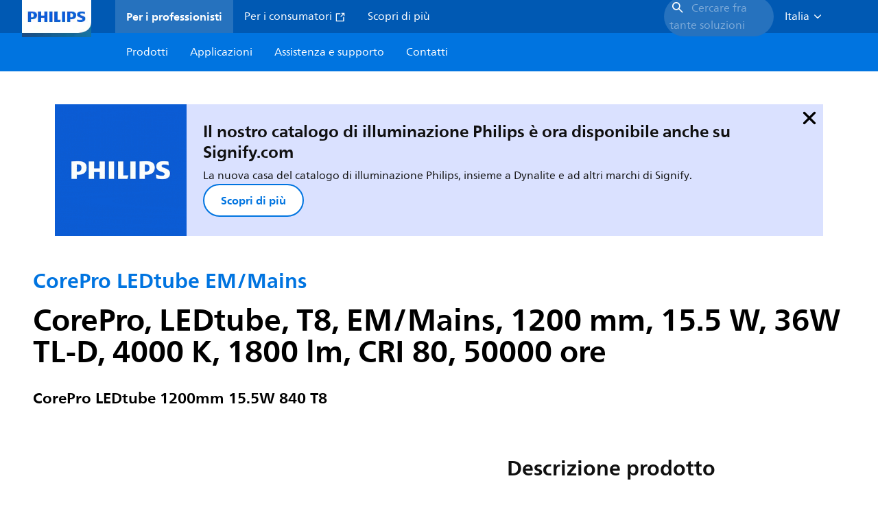

--- FILE ---
content_type: text/html;charset=utf-8
request_url: https://www.lighting.philips.it/prof/lampade-e-tubi-led/lampade-neon-led/corepro-ledtube-em-mains/929003519702_EU/product
body_size: 281082
content:
<!DOCTYPE HTML>
<html lang="it-IT">
<head>
    <meta charset="UTF-8"/>
    <title>Philips CorePro LEDtube EM/Mains,  LEDtube,  T8,  EM/Mains | Philips lighting</title>
    <script defer="defer" type="text/javascript" src="https://rum.hlx.page/.rum/@adobe/helix-rum-js@%5E2/dist/rum-standalone.js" data-routing="env=prod,tier=publish,ams=Philips Lighting (AEM)"></script>
<link rel="canonical" href="https://www.lighting.philips.it/prof/lampade-e-tubi-led/lampade-neon-led/corepro-ledtube-em-mains/929003519702_EU/product"/>
    
    <meta name="description" content="929003519702 | CorePro, LEDtube, T8, EM/Mains, 1200 mm, 15.5 W, LED alternative to 36W TL-D, 4000 K, 1800 lm, CRI 80, 50000 ore, 116 lm/W, EEL E, G13, Vetro, 1200 mm, RG0, SDCM 6, PF 0.9, IP20, SVM 0.4, PstLM 1"/>
    <meta name="template" content="product-detail-page"/>
    <style>
        *,body{font-family:neuefrutigerworld-latin,tahoma,arial,helvetica,sans-serif}*,:after,:before{box-sizing:border-box}html{font-family:sans-serif;line-height:1.15;-webkit-text-size-adjust:100%;-ms-text-size-adjust:100%;-ms-overflow-style:scrollbar}header,main,nav,section{display:block}body{background-color:#fff;color:#101010;font-family:-apple-system,BlinkMacSystemFont,Segoe UI,Roboto,Helvetica Neue,Arial,sans-serif,Apple Color Emoji,Segoe UI Emoji,Segoe UI Symbol,Noto Color Emoji;font-size:1rem;font-weight:400;line-height:1.5;margin:0;text-align:left}ul{margin-bottom:1rem}ul{margin-top:0}ul ul{margin-bottom:0}strong{font-weight:bolder}a{background-color:transparent;text-decoration:none;-webkit-text-decoration-skip:objects}a{color:#0066a1}img{border-style:none}img,svg{vertical-align:middle}svg{overflow:hidden}button{border-radius:0}button{font-family:inherit;font-size:inherit;line-height:inherit;margin:0}button{overflow:visible}button{text-transform:none}button,html [type=button]{-webkit-appearance:button}[type=button]::-moz-focus-inner,button::-moz-focus-inner{border-style:none;padding:0}::-webkit-file-upload-button{-webkit-appearance:button;font:inherit}html{-webkit-font-smoothing:antialiased;-moz-osx-font-smoothing:grayscale}.xf-content-height.xf-content-height{margin:0}@media (prefers-reduced-motion:reduce){*,:after,:before{animation-delay:-1ms!important;animation-duration:1ms!important;animation-iteration-count:1!important;background-attachment:scroll!important;scroll-behavior:auto!important}}.aem-Grid{display:block;width:100%}.aem-Grid:after,.aem-Grid:before{content:" ";display:table}.aem-Grid:after{clear:both}.aem-GridColumn{box-sizing:border-box;clear:both}@media screen and (min-width:1025px){.aem-Grid--12 .aem-GridColumn.aem-GridColumn--default--12{clear:none;float:left;width:100%}.aem-Grid--default--12 .aem-GridColumn.aem-GridColumn--default--12{clear:none;float:left;width:100%}}.container{margin-left:auto;margin-right:auto;padding-left:1.4%;padding-right:1.4%;width:100%}@media (min-width:601px){.container{max-width:768px}}@media (min-width:769px){.container{max-width:1024px}}@media (min-width:1025px){.container{max-width:1520px}}.heading-4{font-weight:700;line-height:26px}.heading-4{font-size:20px;margin-bottom:24px}.heading-5{font-size:18px;line-height:22px}.heading-5,.heading-6{font-weight:700;margin-bottom:24px}.heading-6{font-size:16px;line-height:24px}.body-copy-1{font-weight:400}.body-copy-1{font-size:16px;line-height:24px;margin-bottom:48px}@media screen and (min-width:601px){.heading-4{font-weight:700;line-height:26px}.heading-4{font-size:20px;margin-bottom:24px}.heading-5{font-size:18px;line-height:22px}.heading-5,.heading-6{font-weight:700;margin-bottom:24px}.heading-6{font-size:16px;line-height:24px}.body-copy-1{font-weight:400}.body-copy-1{font-size:16px;line-height:24px;margin-bottom:48px}}@media screen and (min-width:769px){.heading-4{font-weight:700;line-height:28px}.heading-4{font-size:22px;margin-bottom:24px}.heading-5{font-size:18px;line-height:22px}.heading-5,.heading-6{font-weight:700;margin-bottom:24px}.heading-6{font-size:16px;line-height:24px}.body-copy-1{font-weight:400}.body-copy-1{font-size:16px;line-height:24px;margin-bottom:48px}}@media screen and (min-width:1025px){.heading-4{font-size:24px;line-height:30px}.heading-4,.heading-5{font-weight:700;margin-bottom:24px}.heading-5{font-size:22px;line-height:26px}.heading-6{font-size:16px;line-height:24px}.heading-6{font-weight:700;margin-bottom:24px}.body-copy-1{font-weight:400}.body-copy-1{font-size:16px;line-height:24px;margin-bottom:48px}}.theme--white{--container--background-color:#fff;background-color:#fff;color:#101010}.spacing-responsive-0--padding{padding-bottom:0;padding-top:0}.spacing-responsive-2--padding{padding-top:80px}@media screen and (min-width:769px){.spacing-responsive-2--padding{padding-top:104px}}@media screen and (min-width:1025px){.spacing-responsive-2--padding{padding-top:128px}}.spacing-responsive-2--padding{padding-bottom:80px}@media screen and (min-width:769px){.spacing-responsive-2--padding{padding-bottom:104px}}@media screen and (min-width:1025px){.spacing-responsive-2--padding{padding-bottom:128px}}.spacing-responsive-2--padding-bottom{padding-bottom:80px}@media screen and (min-width:769px){.spacing-responsive-2--padding-bottom{padding-bottom:104px}}@media screen and (min-width:1025px){.spacing-responsive-2--padding-bottom{padding-bottom:128px}}.icon{height:20px;width:20px}.icon--sm{height:12px;width:12px}.icon--md{height:16px;width:16px}.button{background-color:#101010;font-size:1.25rem;line-height:1rem;padding:24px 48px}.link{color:#0066a1}.link .icon{height:10px;vertical-align:middle;width:10px;fill:#0066a1}.button{background-color:#1432ff;border:none;line-height:16px;margin-bottom:24px;padding:12px 24px}.link{color:#1432ff;font-size:1rem;line-height:1.5rem;margin-bottom:12px}.link .icon{fill:#1432ff}.icon{display:inline-block}.icon{height:32px;width:32px}.icon--sm{height:16px;width:16px}.icon--md{height:24px;width:24px}.ecat-container{padding-left:24px;padding-right:24px;width:100%}@media screen and (min-width:601px){.ecat-container{padding-left:32px;padding-right:32px}}@media screen and (min-width:1025px){.ecat-container{padding-left:48px;padding-right:48px}}.cta-component .cta-component-wrapper{align-items:center;display:flex;flex-wrap:wrap}.location-bar-component{position:relative;z-index:1000}.section-cmp .aem-Grid{margin:0 -1.4%;width:auto}.section-cmp .aem-GridColumn{padding:0 1.4%}.container.spacing-responsive-2--padding{padding-bottom:24px;padding-top:24px}@media screen and (min-width:601px){.container.spacing-responsive-2--padding{padding-bottom:32px;padding-top:32px}}@media screen and (min-width:769px){.container.spacing-responsive-2--padding{padding-bottom:48px;padding-top:48px}}.breadcrumb-component{background-color:#fff}.back-to-top{background-color:#fff;border:1px solid #101010;border-radius:50%;bottom:56px;height:auto;opacity:0;padding:8px;position:fixed;right:16px;visibility:hidden;width:50px;z-index:700}.back-to-top__icon{display:block}.back-to-top .back-to-top__icon{color:#101010;height:14px;margin:0 auto;width:14px;fill:#101010}@media screen and (min-width:1025px){.back-to-top{bottom:16px;right:16px}}.back-to-top{border:none;bottom:24px;height:48px;padding:0;right:24px;width:48px}.back-to-top{background-color:#0074e0}.back-to-top .back-to-top__icon{height:24px;width:24px;fill:#fff}@media screen and (min-width:601px){.back-to-top{right:32px}}@media screen and (min-width:1025px){.back-to-top{right:48px}}.header__background{background-color:#575757;bottom:0;display:none;left:0;opacity:.3;position:fixed;right:0;top:56px;z-index:2}@media screen and (min-width:1025px){.header__background{top:104px}}.header__top-container{background-color:#0059b3;display:flex;grid-row:1;height:56px;z-index:801}.header__top-container--icons{align-items:center;display:flex;margin-right:32px}.header__top-container--icons-search .icon{fill:#fff}.header__top-container-item,.header__top-container-items,.header__top-container-search{display:none}.header__logo-link{height:100%;margin-left:24px;margin-right:auto;width:100%;z-index:801}.header__logo-img{height:63px;width:121px}.header-top-container__hamburger{display:flex;justify-content:center;margin-left:8px;width:24px}.header-top-container__hamburger-icon-wrapper{display:flex;flex-direction:column;height:24px;justify-content:center}.header-top-container__hamburger-icon--item{background:#fff;border-radius:6px;height:2px;width:16px}.header-top-container__hamburger-icon--spacer{padding-bottom:4px}@media screen and (min-width:1025px){.header__top-container{background-color:#0059b3;color:#fff;display:grid;grid-row:1;grid-template-columns:repeat(20,5%);grid-template-rows:48px;height:48px}.header__top-container--icons{display:none}.header__top-container-right{align-items:center;display:flex;grid-column:14/20;justify-content:flex-end}.header__top-container-items{align-items:center;display:flex;grid-column:3/14;height:48px;list-style:none;margin-right:auto}.header__top-container-item{align-items:center;color:#fff;display:flex;height:48px;padding:16px;text-align:center}.header__top-container-item .main__list-item-icon{fill:#fff}.header__top-container-item .top-container-item__link{color:currentColor}.header__top-container-item.active{background:hsla(0,0%,100%,.15);font-weight:700}.header__top-container-search{align-items:center;display:flex;grid-column:16/19;margin-bottom:0;margin-left:-64px;margin-right:16px}.header__top-container-search .cta-component__link.button{background-color:#2672be;border:none;color:#7daad8;margin:0;padding:4px 8px;text-align:left;width:160px}.header__top-container-search .cta-component__link.button .cta-component-text{padding-left:8px;vertical-align:-2px}.header__top-container-search .cta-component__link.button .icon{height:24px;width:24px;fill:#fff}.header__logo-link{align-self:flex-end;grid-column:1/3;height:100%;margin-left:32px;width:auto}.header__logo-img{height:54px;width:101px}.flyout{background-color:#f7f7f7;color:#000;display:none;left:0;margin-top:56px;max-height:calc(100vh - 128px);position:absolute;width:100%;z-index:800}.flyout__items{background-color:#fff;height:100%;max-width:25%;width:100%}.flyout__items-list{align-items:center;display:flex;flex-direction:column;height:100%;list-style:none;overflow-y:auto;padding:48px 0 48px 32px}.flyout__items-list--item{width:232px}.flyout__items-list--item:not(:last-child){margin-bottom:32px}.flyout__items-list--link{color:#171717;font-weight:400;margin-bottom:0}.flyout__sub-items{background-color:#f7f7f7;display:none;grid-column:2;justify-content:flex-start;padding-left:48px;padding-top:48px;width:100%}.flyout__sub-items--automatic{gap:32px;grid-template-columns:repeat(2,272px);max-height:664px;overflow-y:auto;padding-bottom:80px}.flyout__sub-items--manual{grid-template-columns:1fr 2fr;padding-bottom:80px;padding-left:80px}.flyout__sub-items--manual .wrapper{max-width:268px}.flyout__wrapper{display:flex;width:100%}.sub-item{align-items:flex-end;background-color:#fff;border-bottom-color:transparent;border-bottom-style:solid;border-radius:var(--corner-radius-2);display:flex;height:120px;justify-content:space-between;padding-bottom:16px;padding-left:16px;padding-right:16px;position:relative;width:272px}.sub-item__image{height:120px;margin-bottom:-16px;-o-object-fit:contain;object-fit:contain;width:92px}.sub-item__link{color:#171717;text-decoration:none}.wrapper-external{grid-column:1/4;text-align:center}}@media screen and (min-width:1281px){.flyout__sub-items--automatic{grid-template-columns:repeat(3,272px);grid-template-rows:repeat(4,120px)}}.desktop-menu,.desktop-menu__list{display:none}@media screen and (min-width:1025px){.mobile-menu{display:none}.desktop-menu{background-color:#0074e0;display:grid;grid-row:2;grid-template-columns:repeat(20,5%);grid-template-rows:56px;position:relative}.desktop-menu__wrapper{background-color:#0074e0;display:flex;grid-column:3/none;grid-row:1;height:56px;list-style:none}.desktop-menu__list{display:flex;width:auto}.desktop-menu__list-link{color:#fff;padding:16px}.desktop-menu__list-link-inner{color:#fff}}.mobile-menu{background-color:#fff;color:#171717;display:flex;flex-direction:column;inset:56px 0 0 0;opacity:0;overflow:hidden;padding:48px 0 48px 24px;position:fixed;transform:translateX(-100%);width:100%;z-index:800}.mobile-menu__items{height:100%;margin-bottom:80px;margin-right:-4px;max-height:420px;overflow:auto;padding:0}.mobile-menu__item{display:flex;margin-right:24px}.mobile-menu__item-link{align-items:center;color:#171717;display:flex;font-weight:400;justify-content:space-between;margin-bottom:0;width:100%}.mobile-menu__item:not(:last-child){margin-bottom:32px}.mobile-menu__utility-items{list-style:none;margin-bottom:24px;padding:0}.mobile-menu__utility-item:not(:last-child){margin-bottom:24px}.mobile-menu__utility-item .utility-item__link{margin-bottom:0}.mobile-submenu{background-color:#fff;display:flex;flex-direction:column;height:100%;left:0;margin-left:100vw;position:absolute;top:0;transform:translateX(100%);width:100%;z-index:1}.mobile-submenu__header{margin-left:24px;margin-top:32px}.mobile-submenu__category-title{margin-bottom:32px}.mobile-submenu__back-btn{align-items:center;display:flex;margin-bottom:0}.mobile-submenu__back-btn-icon{margin-left:0;margin-right:8px;fill:#0074e0}.mobile-submenu__wrapper{height:594px;margin-left:24px;margin-right:-4px;margin-top:32px;overflow:auto}.mobile-submenu__items{list-style:none;margin-right:24px;padding:0}.mobile-submenu__item{font-weight:700}.mobile-submenu__item:not(:last-child){margin-bottom:32px}.mobile-submenu__item-link{align-items:center;display:flex;font-weight:400;justify-content:space-between;margin-bottom:0}.mobile-submenu__item-icon{flex-shrink:0}.mobile-submenu__item-target-link{color:#000;font-weight:400}@media screen and (min-width:601px){.mobile-menu{bottom:unset;height:auto;overflow-y:auto;padding-bottom:64px}.mobile-menu__item{margin-right:32px}.mobile-menu__items{display:table;height:100%;margin-bottom:104px;max-height:none;overflow:auto}.mobile-submenu__wrapper{height:100%;margin-bottom:64px;margin-left:0;margin-right:-4px;overflow:auto;padding:0 0 0 24px}.mobile-submenu__header{margin-top:64px}.mobile-submenu__items{margin-right:32px}}@media screen and (min-width:769px){.mobile-menu{padding:64px 0 64px 32px}.mobile-menu__items{margin-bottom:128px}.mobile-submenu__wrapper{margin-bottom:64px;margin-top:48px;padding-left:32px}}@media screen and (min-width:1025px){.mobile-menu,.mobile-menu__item,.mobile-submenu{display:none}}:root{--spacing-4:16px;--accordion__header--padding:16px 0;--color-grey-300:#eee;--accordion__header--border-top-style:none;--accordion__content--border-top-style:none;--icon--sm--width:24px;--icon--sm--height:24px}.top-country-selector__heading{color:#0074e0;margin-bottom:0;margin-left:24px}.top-country-selector__heading--desktop{display:none}.top-country-selector__heading--mobile{align-items:center;display:flex;margin:0}.top-country-selector__heading-wrapper{align-items:center;display:flex;white-space:nowrap}.top-country-selector__heading-name{margin-bottom:0;margin-right:4px}.top-country-selector__heading-name.link{margin-bottom:0}.top-country-selector__arrow--desktop{display:none}.top-country-selector__arrow--mobile{fill:#0074e0}@media screen and (min-width:1025px){.header__desktop-lang-selector{grid-column:none}.top-country-selector__heading{color:#fff;font-weight:400;margin-left:0}.top-country-selector__heading--desktop{display:flex}.top-country-selector__heading--mobile{display:none}.top-country-selector__arrow--desktop{display:block;height:16px;margin-right:16px;width:16px;fill:#fff;transform:rotate(180deg)}.top-country-selector__arrow--mobile{display:none}}.breadcrumbs-component{background:#f7f7f7}.breadcrumbs__back .icon,.breadcrumbs__icon{color:#dbdbdb;fill:#dbdbdb}.breadcrumbs__back{align-items:center;display:flex;padding:16px 0}.breadcrumbs__back-link{color:#171717;margin-left:8px;text-decoration:none}.breadcrumbs__items{display:none}.breadcrumbs__item{align-items:center;display:flex}@media screen and (min-width:1025px){.breadcrumbs{margin-top:0}.breadcrumbs__back{display:none}.breadcrumbs__items{align-items:center;display:flex;flex-wrap:wrap;margin:0;padding:8px 0}.breadcrumbs__item{font-size:14px;line-height:24px;list-style:none;padding:4px 16px 4px 0}.breadcrumbs__item:last-child{padding-right:0}.breadcrumbs__item-current,.breadcrumbs__item-link{color:#171717}.breadcrumbs__item-link{margin-right:8px;text-decoration:none}}@media screen and (min-width:0){.container,.container--fluid{padding:0 16px}.container--fluid.no-gutter{padding-left:0;padding-right:0}.container--fluid.no-gutter .aem-Grid{margin-left:0;margin-right:0}.container--fluid.no-gutter .aem-GridColumn{padding-left:0;padding-right:0}}@media screen and (min-width:601px){.container,.container--fluid{padding:0 32px}}@media screen and (min-width:769px){.container,.container--fluid{padding:0 40px}}@media screen and (min-width:1025px){.container,.container--fluid{padding:0 80px}}@media screen and (min-width:1281px){.container,.container--fluid{padding:0 100px}}@media screen and (min-width:1441px){.container,.container--fluid{padding:0 160px}}@media screen and (min-width:1920px){.container,.container--fluid{padding:0}}.button{background-color:#0074e0;border:2px solid #0074e0;border-radius:2em;color:#fff;display:inline-block;font-size:16px;font-weight:700;line-height:20px;margin-bottom:48px;margin-right:0;padding:16px 24px;position:relative;text-align:center}.button .icon{fill:currentColor}.link{background:0 0;border:none}.link{color:#0074e0;display:inline-block;font-size:16px;font-weight:700;line-height:24px;margin-bottom:16px}.link .icon{height:16px;margin-left:2px;vertical-align:-3px;width:16px;fill:#0074e0}.button .icon{height:12px;width:12px}:root{--corner-radius-0:0;--corner-radius-1:2px;--corner-radius-2:4px;--corner-radius-3:6px;--corner-radius-4:12px;--corner-radius-5:100px}

    </style>

    <link rel="preconnect" href="https://www.assets.signify.com"/>
<link rel="preconnect" href="https://assets.adobedtm.com"/>
    
    
    
    
    
    
    
        <link rel="preload" href="/etc.clientlibs/signify-brand-philips-lighting/clientlibs/clientlib-main/resources/fonts/neuefrutigerworld-book-latin.woff2" as="font" type="font/woff2" crossorigin="anonymous"/>
        <link rel="preload" href="/etc.clientlibs/signify-brand-philips-lighting/clientlibs/clientlib-main/resources/fonts/neuefrutigerworld-bold-latin.woff2" as="font" type="font/woff2" crossorigin="anonymous"/>
    


    

    
    <meta property="og:title" content="Philips CorePro LEDtube EM/Mains | Philips lighting"/>
    <meta property="og:description" content="CorePro, LEDtube, T8, EM/Mains, 1200 mm, 15.5 W, LED alternative to 36W TL-D, 4000 K, 1800 lm, CRI 80, 50000 ore, 116 lm/W, EEL E, G13, Vetro, 1200 mm, RG0, SDCM 6, PF 0.9, IP20, SVM 0.4, PstLM 1 | Philips lighting"/>
    <meta property="og:type" content="product"/>
    <meta property="og:url" content="https://www.lighting.philips.it/prof/lampade-e-tubi-led/lampade-neon-led/corepro-ledtube-em-mains/929003519702_EU/product"/>
    <meta property="og:image" content="https://www.assets.signify.com/is/image/Signify/LEDtube_PRO_1200mm_12W_G13_850_1800lm-SPP"/>
    <meta property="og:site_name" content="Philips lighting"/>


    

    
    
    <meta name="viewport" content="width=device-width, initial-scale=1, shrink-to-fit=no"/>
    
        <meta content="index, follow" name="robots"/>
    

    
    
    

    
    <meta class="elastic" name="page_type" content="productdetails"/>
    <meta class="elastic" name="label" content="Prodotto"/>
    <meta class="elastic" name="iss_title" content="CorePro LEDtube 1200mm 15.5W 840 T8"/>
    <meta class="elastic" name="locale" content="it_IT"/>
    <meta class="elastic" name="last_modified" content="2025-09-05T14:59:21.355Z"/>
    <meta class="elastic" name="baseurl" content="https://www.lighting.philips.it/prof/lampade-e-tubi-led/lampade-neon-led/corepro-ledtube-em-mains/929003519702_EU/product"/>
    <meta class="elastic" name="image" content="https://www.assets.signify.com/is/image/Signify/LEDtube_PRO_1200mm_12W_G13_850_1800lm-SPP"/>
    <meta class="elastic" name="brand" content="Philips lighting"/>
    <meta class="elastic" name="asset_url" content="https://www.signify.com/content/dam/signify/master/homepage/logo-philips.png"/>
    <meta class="elastic" name="sector" content="B2B_LI"/>
    <meta class="elastic" name="env" content="prd"/>
    <meta class="elastic" name="keyword" content="CorePro LEDtube 1200mm 15.5W 840 T8,CorePro LEDtube EM/Mains,Lampade neon LED,Lampade e tubi LED,929003519702,44807000,448070"/>
    <meta class="elastic" name="breadcrumb" content="Home|Prodotti|Lampade e tubi LED|Lampade neon LED|CorePro LEDtube EM/Mains|CorePro LEDtube 1200mm 15.5W 840 T8"/>
    <meta class="elastic" name="leaflet_url" content="https://www.assets.signify.com/is/content/Signify/929003519702_EU.it_IT.PROF.FP"/>
    <meta class="elastic" name="leaflet_url_label" content="Download"/>
    <meta class="elastic" name="summary" content="La soluzione LED conveniente"/>
    <meta class="elastic" name="product_group" content="Lampade e tubi LED"/>
    <meta class="elastic" name="category" content="Lampade neon LED"/>
    <meta class="elastic" name="product_id_family" content="LP_CF_CORPLT_EU"/>
    <meta class="elastic" name="product_id" content="929003519702_EU"/>
    <meta class="elastic" name="type" content="product"/>
    <meta class="elastic" name="order_code" content="44807000"/>
    <meta class="elastic" name="code_12nc" content="929003519702"/>
    <meta class="elastic" name="ean_code" content="8719514448087"/>
    

    <link rel="preload" as="image" href="https://www.assets.signify.com/is/image/Signify/LEDtube_PRO_1200mm_12W_G13_850_1800lm-SPP?wid=896&hei=504&qlt=82" media="(min-width: 1441px)"/>
    <link rel="preload" as="image" href="https://www.assets.signify.com/is/image/Signify/LEDtube_PRO_1200mm_12W_G13_850_1800lm-SPP?wid=655&hei=368&qlt=82" media="(min-width: 1025px) and (max-width: 1440px)"/>
    <link rel="preload" as="image" href="https://www.assets.signify.com/is/image/Signify/LEDtube_PRO_1200mm_12W_G13_850_1800lm-SPP?wid=704&hei=410&qlt=82" media="(min-width: 601px) and (max-width: 1024px)"/>
    <link rel="preload" as="image" href="https://www.assets.signify.com/is/image/Signify/LEDtube_PRO_1200mm_12W_G13_850_1800lm-SPP?wid=375&hei=375&qlt=82" media="(max-width: 600px)"/>


    
    <script type="application/ld+json">{"@context":"http://schema.org","@type":"BreadcrumbList","itemListElement":[{"@type":"ListItem","position":1,"name":"Prodotti","item":"https://www.lighting.philips.it/prof"},{"@type":"ListItem","position":2,"name":"Lampade e tubi LED","item":"https://www.lighting.philips.it/prof/lampade-e-tubi-led"},{"@type":"ListItem","position":3,"name":"Lampade neon LED","item":"https://www.lighting.philips.it/prof/lampade-e-tubi-led/lampade-neon-led/EP01LTUB_CA/category"},{"@type":"ListItem","position":4,"name":"CorePro LEDtube EM/Mains","item":"https://www.lighting.philips.it/prof/lampade-e-tubi-led/lampade-neon-led/corepro-ledtube-em-mains/LP_CF_CORPLT_EU/family"},{"@type":"ListItem","position":5,"name":"CorePro LEDtube 1200mm 15.5W 840 T8"}]}</script>


    
    <script>
        function Z(e){const o=e+"=",t=decodeURIComponent(document.cookie);for(let e of t.split(";")){for(;" "===e.charAt(0);)e=e.slice(1);if(0===e.indexOf(o))return e.substring(o.length,e.length)}return""};

        if ((Z('cmapi_cookie_privacy').includes('2'))) {
            !function(e,a,n,t){var i=e.head;if(i){
                if (a) return;
                var o=e.createElement("style");
                o.id="alloy-prehiding",o.innerText=n,i.appendChild(o),setTimeout(function(){o.parentNode&&o.parentNode.removeChild(o)},t)}}
            (document, document.location.href.indexOf("adobe_authoring_enabled") !== -1, "body { opacity: 0 !important }", 3000);
        }
    </script>


    

    
<script>
    window.pageLoadInfo = "{\x22page\x22:{\x22products\x22:[{\x22Name\x22:\x22CorePro LEDtube 1200mm 15.5W 840 T8\x22,\x22order_code\x22:\x22929003519702\x22,\x22full_order_code\x22:\x22871951444807000\x22,\x22itemId\x22:\x22929003519702_EU\x22,\x22itemCategory\x22:\x22EP01LTUB_CA\x22,\x22itemCategory2\x22:\x22NA\x22,\x22itemCategory3\x22:\x22LP_CF_CORPLT_EU\x22,\x22brand\x22:\x22Philips\x22}],\x22pageInfo\x22:{\x22pageID\x22:\x22\/content\/b2b\u002Dphilips\u002Dlighting\/it\/it\/prof\/product\u002Ddetail\u002Dpage\x22,\x22pageName\x22:\x22929003519702_EU\x22,\x22environment\x22:\x22prd\x22,\x22issueDate\x22:\x222025\u002D09\u002D05T14:59:21.355Z\x22,\x22breadcrumbs\x22:[\x22Home\x22,\x22Prodotti\x22,\x22Lampade e tubi LED\x22,\x22Lampade neon LED\x22,\x22CorePro LEDtube EM\/Mains\x22,\x22CorePro LEDtube 1200mm 15.5W 840 T8\x22],\x22thumbnailUrl\x22:\x22https:\/\/www.assets.signify.com\/is\/image\/Signify\/LEDtube_PRO_1200mm_12W_G13_850_1800lm\u002DSPP\x22},\x22category\x22:{\x22pageType\x22:\x22product\u002Ddetail\u002Dpage\x22,\x22categories\x22:[\x22ecat_prof\x22,\x22lampade_e_tubi_led\x22,\x22lampade_neon_led\x22,\x22corepro_ledtube_em\/mains\x22,\x22929003519702_EU\x22],\x22categoryIds\x22:[\x22ecat_prof\x22,\x22LED_GR\x22,\x22EP01LTUB_CA\x22,\x22NA\x22,\x22LP_CF_CORPLT_EU\x22,\x22929003519702_EU\x22],\x22primaryCategory\x22:\x22ecat_prof\x22},\x22attributes\x22:{\x22locale\x22:\x22it\u002DIT\x22,\x22country\x22:\x22IT\x22,\x22language\x22:\x22it\x22,\x22brand\x22:\x22Philips lighting\x22}}}";
</script>

    
    
    
<script src="/etc.clientlibs/signify-brand-philips-lighting/clientlibs/clientlib-head.min.e04cecb2513bd1324a023ae82657c91e.js" async></script>



    
    
    
<script src="/etc.clientlibs/signify-brand-philips-lighting/clientlibs/clientlib-main-non-critical.min.2065528ad183e19ab04ff74203ebaabb.js" defer></script>



    
    
    
<link rel="stylesheet" href="/etc.clientlibs/signify-brand-philips-lighting/clientlibs/clientlib-main-non-critical.min.1c4e4d33a3989ef24427a3cc7f8e4900.css" type="text/css">



    
    

    

    
    

    

    


        <script type="text/javascript" src="//assets.adobedtm.com/ebfef13a1211/62f4ae774bb6/launch-03ecc55811c4.min.js" async></script>



    
    

    

    
    <link rel="icon" href="/etc.clientlibs/signify-brand-philips-lighting/clientlibs/clientlib-main/resources/favicons/favicon.ico"/>


    <script>
        signify = {config: {"locale":"it_IT","paths":{"icons":"/etc.clientlibs/signify-brand-philips-lighting/clientlibs/clientlib-main/resources/icons/"},"country":"IT","authorMode":false}}
    </script>
</head>
<body class="product-page page basicpage">



    


    



    
    
    
    
        
                
    <location-bar :alternative-locales="[{&#34;locale&#34;:&#34;Argentina&#34;,&#34;isoCode&#34;:&#34;es_AR&#34;,&#34;language&#34;:&#34;es&#34;,&#34;country&#34;:&#34;AR&#34;,&#34;url&#34;:&#34;https://www.lighting.philips.com.ar&#34;},{&#34;locale&#34;:&#34;Australia&#34;,&#34;isoCode&#34;:&#34;en_AU&#34;,&#34;language&#34;:&#34;en&#34;,&#34;country&#34;:&#34;AU&#34;,&#34;url&#34;:&#34;https://www.lighting.philips.com.au&#34;},{&#34;locale&#34;:&#34;Austria&#34;,&#34;isoCode&#34;:&#34;de_AT&#34;,&#34;language&#34;:&#34;de&#34;,&#34;country&#34;:&#34;AT&#34;,&#34;url&#34;:&#34;https://www.lighting.philips.at&#34;},{&#34;locale&#34;:&#34;Belgium (Dutch)&#34;,&#34;isoCode&#34;:&#34;nl_BE&#34;,&#34;language&#34;:&#34;nl&#34;,&#34;country&#34;:&#34;BE&#34;,&#34;url&#34;:&#34;https://www.lighting.philips.be&#34;},{&#34;locale&#34;:&#34;Belgium (French)&#34;,&#34;isoCode&#34;:&#34;fr_BE&#34;,&#34;language&#34;:&#34;fr&#34;,&#34;country&#34;:&#34;BE&#34;,&#34;url&#34;:&#34;https://www.lighting.philips.be/fr&#34;},{&#34;locale&#34;:&#34;Brazil&#34;,&#34;isoCode&#34;:&#34;pt_BR&#34;,&#34;language&#34;:&#34;pt&#34;,&#34;country&#34;:&#34;BR&#34;,&#34;url&#34;:&#34;https://www.lighting.philips.com.br&#34;},{&#34;locale&#34;:&#34;Bulgaria&#34;,&#34;isoCode&#34;:&#34;bg_BG&#34;,&#34;language&#34;:&#34;bg&#34;,&#34;country&#34;:&#34;BG&#34;,&#34;url&#34;:&#34;https://www.lighting.philips.bg&#34;},{&#34;locale&#34;:&#34;Canada (English)&#34;,&#34;isoCode&#34;:&#34;en_CA&#34;,&#34;language&#34;:&#34;en&#34;,&#34;country&#34;:&#34;CA&#34;,&#34;url&#34;:&#34;https://www.lighting.philips.ca&#34;},{&#34;locale&#34;:&#34;Canada (French)&#34;,&#34;isoCode&#34;:&#34;fr_CA&#34;,&#34;language&#34;:&#34;fr&#34;,&#34;country&#34;:&#34;CA&#34;,&#34;url&#34;:&#34;https://www.lighting.philips.ca/fr&#34;},{&#34;locale&#34;:&#34;Central America&#34;,&#34;isoCode&#34;:&#34;es_PA&#34;,&#34;language&#34;:&#34;es&#34;,&#34;country&#34;:&#34;PA&#34;,&#34;url&#34;:&#34;https://www.centralamerica.lighting.philips.com&#34;},{&#34;locale&#34;:&#34;Chile&#34;,&#34;isoCode&#34;:&#34;es_CL&#34;,&#34;language&#34;:&#34;es&#34;,&#34;country&#34;:&#34;CL&#34;,&#34;url&#34;:&#34;https://www.lighting.philips.cl&#34;},{&#34;locale&#34;:&#34;China&#34;,&#34;isoCode&#34;:&#34;zh_CN&#34;,&#34;language&#34;:&#34;zh&#34;,&#34;country&#34;:&#34;CN&#34;,&#34;url&#34;:&#34;https://www.lighting.philips.com.cn&#34;},{&#34;locale&#34;:&#34;Colombia&#34;,&#34;isoCode&#34;:&#34;es_CO&#34;,&#34;language&#34;:&#34;es&#34;,&#34;country&#34;:&#34;CO&#34;,&#34;url&#34;:&#34;https://www.lighting.philips.com.co&#34;},{&#34;locale&#34;:&#34;Croatia&#34;,&#34;isoCode&#34;:&#34;hr_HR&#34;,&#34;language&#34;:&#34;hr&#34;,&#34;country&#34;:&#34;HR&#34;,&#34;url&#34;:&#34;https://www.lighting.philips.hr&#34;},{&#34;locale&#34;:&#34;Czech&#34;,&#34;isoCode&#34;:&#34;cs_CZ&#34;,&#34;language&#34;:&#34;cs&#34;,&#34;country&#34;:&#34;CZ&#34;,&#34;url&#34;:&#34;https://www.lighting.philips.cz&#34;},{&#34;locale&#34;:&#34;Denmark&#34;,&#34;isoCode&#34;:&#34;da_DK&#34;,&#34;language&#34;:&#34;da&#34;,&#34;country&#34;:&#34;DK&#34;,&#34;url&#34;:&#34;https://www.lighting.philips.dk&#34;},{&#34;locale&#34;:&#34;Estonia&#34;,&#34;isoCode&#34;:&#34;et_EE&#34;,&#34;language&#34;:&#34;et&#34;,&#34;country&#34;:&#34;EE&#34;,&#34;url&#34;:&#34;https://www.lighting.philips.ee&#34;},{&#34;locale&#34;:&#34;Egypt (English)&#34;,&#34;isoCode&#34;:&#34;en_EG&#34;,&#34;language&#34;:&#34;en&#34;,&#34;country&#34;:&#34;EG&#34;,&#34;url&#34;:&#34;https://www.lighting.philips.com.eg&#34;},{&#34;locale&#34;:&#34;Finland&#34;,&#34;isoCode&#34;:&#34;fi_FI&#34;,&#34;language&#34;:&#34;fi&#34;,&#34;country&#34;:&#34;FI&#34;,&#34;url&#34;:&#34;https://www.lighting.philips.fi&#34;},{&#34;locale&#34;:&#34;France&#34;,&#34;isoCode&#34;:&#34;fr_FR&#34;,&#34;language&#34;:&#34;fr&#34;,&#34;country&#34;:&#34;FR&#34;,&#34;url&#34;:&#34;https://www.lighting.philips.fr&#34;},{&#34;locale&#34;:&#34;Germany&#34;,&#34;isoCode&#34;:&#34;de_DE&#34;,&#34;language&#34;:&#34;de&#34;,&#34;country&#34;:&#34;DE&#34;,&#34;url&#34;:&#34;https://www.lighting.philips.de&#34;},{&#34;locale&#34;:&#34;Ghana&#34;,&#34;isoCode&#34;:&#34;en_GH&#34;,&#34;language&#34;:&#34;en&#34;,&#34;country&#34;:&#34;GH&#34;,&#34;url&#34;:&#34;https://www.lighting.philips.com.gh&#34;},{&#34;locale&#34;:&#34;Greece&#34;,&#34;isoCode&#34;:&#34;el_GR&#34;,&#34;language&#34;:&#34;el&#34;,&#34;country&#34;:&#34;GR&#34;,&#34;url&#34;:&#34;https://www.lighting.philips.gr&#34;},{&#34;locale&#34;:&#34;Hong Kong (English)&#34;,&#34;isoCode&#34;:&#34;en_HK&#34;,&#34;language&#34;:&#34;en&#34;,&#34;country&#34;:&#34;HK&#34;,&#34;url&#34;:&#34;https://www.lighting.philips.com.hk&#34;},{&#34;locale&#34;:&#34;Hungary&#34;,&#34;isoCode&#34;:&#34;hu_HU&#34;,&#34;language&#34;:&#34;hu&#34;,&#34;country&#34;:&#34;HU&#34;,&#34;url&#34;:&#34;https://www.lighting.philips.hu&#34;},{&#34;locale&#34;:&#34;India&#34;,&#34;isoCode&#34;:&#34;en_IN&#34;,&#34;language&#34;:&#34;en&#34;,&#34;country&#34;:&#34;IN&#34;,&#34;url&#34;:&#34;https://www.lighting.philips.co.in&#34;},{&#34;locale&#34;:&#34;Indonesia (English)&#34;,&#34;isoCode&#34;:&#34;en_ID&#34;,&#34;language&#34;:&#34;en&#34;,&#34;country&#34;:&#34;ID&#34;,&#34;url&#34;:&#34;https://www.lighting.philips.co.id&#34;},{&#34;locale&#34;:&#34;Indonesia (Bahasa)&#34;,&#34;isoCode&#34;:&#34;id_ID&#34;,&#34;language&#34;:&#34;id&#34;,&#34;country&#34;:&#34;ID&#34;,&#34;url&#34;:&#34;https://www.lighting.philips.co.id/id&#34;},{&#34;locale&#34;:&#34;Ireland&#34;,&#34;isoCode&#34;:&#34;en_IE&#34;,&#34;language&#34;:&#34;en&#34;,&#34;country&#34;:&#34;IE&#34;,&#34;url&#34;:&#34;https://www.lighting.philips.ie&#34;},{&#34;locale&#34;:&#34;Israel&#34;,&#34;isoCode&#34;:&#34;en_IL&#34;,&#34;language&#34;:&#34;en&#34;,&#34;country&#34;:&#34;IL&#34;,&#34;url&#34;:&#34;https://www.lighting.philips.co.il&#34;},{&#34;locale&#34;:&#34;Italy&#34;,&#34;isoCode&#34;:&#34;it_IT&#34;,&#34;language&#34;:&#34;it&#34;,&#34;country&#34;:&#34;IT&#34;,&#34;url&#34;:&#34;https://www.lighting.philips.it&#34;},{&#34;locale&#34;:&#34;Japan&#34;,&#34;isoCode&#34;:&#34;ja_JP&#34;,&#34;language&#34;:&#34;ja&#34;,&#34;country&#34;:&#34;JP&#34;,&#34;url&#34;:&#34;https://www.lighting.philips.co.jp&#34;},{&#34;locale&#34;:&#34;Kazakhstan&#34;,&#34;isoCode&#34;:&#34;ru_KZ&#34;,&#34;language&#34;:&#34;ru&#34;,&#34;country&#34;:&#34;KZ&#34;,&#34;url&#34;:&#34;https://www.lighting.philips.kz&#34;},{&#34;locale&#34;:&#34;Kenya&#34;,&#34;isoCode&#34;:&#34;en_KE&#34;,&#34;language&#34;:&#34;en&#34;,&#34;country&#34;:&#34;KE&#34;,&#34;url&#34;:&#34;https://www.lighting.philips.co.ke&#34;},{&#34;locale&#34;:&#34;Korea&#34;,&#34;isoCode&#34;:&#34;ko_KR&#34;,&#34;language&#34;:&#34;ko&#34;,&#34;country&#34;:&#34;KR&#34;,&#34;url&#34;:&#34;https://www.lighting.philips.co.kr&#34;},{&#34;locale&#34;:&#34;Latvia&#34;,&#34;isoCode&#34;:&#34;lv_LV&#34;,&#34;language&#34;:&#34;lv&#34;,&#34;country&#34;:&#34;LV&#34;,&#34;url&#34;:&#34;https://www.lighting.philips.lv&#34;},{&#34;locale&#34;:&#34;Lithuania&#34;,&#34;isoCode&#34;:&#34;lt_LT&#34;,&#34;language&#34;:&#34;lt&#34;,&#34;country&#34;:&#34;LT&#34;,&#34;url&#34;:&#34;https://www.lighting.philips.lt&#34;},{&#34;locale&#34;:&#34;Malaysia&#34;,&#34;isoCode&#34;:&#34;en_MY&#34;,&#34;language&#34;:&#34;en&#34;,&#34;country&#34;:&#34;MY&#34;,&#34;url&#34;:&#34;https://www.lighting.philips.com.my&#34;},{&#34;locale&#34;:&#34;Mexico&#34;,&#34;isoCode&#34;:&#34;es_MX&#34;,&#34;language&#34;:&#34;es&#34;,&#34;country&#34;:&#34;MX&#34;,&#34;url&#34;:&#34;https://www.lighting.philips.com.mx&#34;},{&#34;locale&#34;:&#34;Middle East (English)&#34;,&#34;isoCode&#34;:&#34;en_AE&#34;,&#34;language&#34;:&#34;en&#34;,&#34;country&#34;:&#34;AE&#34;,&#34;url&#34;:&#34;https://www.mea.lighting.philips.com&#34;},{&#34;locale&#34;:&#34;Morocco&#34;,&#34;isoCode&#34;:&#34;fr_MA&#34;,&#34;language&#34;:&#34;fr&#34;,&#34;country&#34;:&#34;MA&#34;,&#34;url&#34;:&#34;https://www.lighting.philips.ma&#34;},{&#34;locale&#34;:&#34;Netherlands&#34;,&#34;isoCode&#34;:&#34;nl_NL&#34;,&#34;language&#34;:&#34;nl&#34;,&#34;country&#34;:&#34;NL&#34;,&#34;url&#34;:&#34;https://www.lighting.philips.nl&#34;},{&#34;locale&#34;:&#34;New Zealand&#34;,&#34;isoCode&#34;:&#34;en_NZ&#34;,&#34;language&#34;:&#34;en&#34;,&#34;country&#34;:&#34;NZ&#34;,&#34;url&#34;:&#34;https://www.lighting.philips.co.nz&#34;},{&#34;locale&#34;:&#34;Nigeria&#34;,&#34;isoCode&#34;:&#34;en_NG&#34;,&#34;language&#34;:&#34;en&#34;,&#34;country&#34;:&#34;NG&#34;,&#34;url&#34;:&#34;https://www.lighting.philips.ng&#34;},{&#34;locale&#34;:&#34;Norway&#34;,&#34;isoCode&#34;:&#34;no_NO&#34;,&#34;language&#34;:&#34;no&#34;,&#34;country&#34;:&#34;NO&#34;,&#34;url&#34;:&#34;https://www.lighting.philips.no&#34;},{&#34;locale&#34;:&#34;Pakistan&#34;,&#34;isoCode&#34;:&#34;en_PK&#34;,&#34;language&#34;:&#34;en&#34;,&#34;country&#34;:&#34;PK&#34;,&#34;url&#34;:&#34;https://www.lighting.philips.com.pk&#34;},{&#34;locale&#34;:&#34;Peru&#34;,&#34;isoCode&#34;:&#34;es_PE&#34;,&#34;language&#34;:&#34;es&#34;,&#34;country&#34;:&#34;PE&#34;,&#34;url&#34;:&#34;https://www.lighting.philips.com.pe&#34;},{&#34;locale&#34;:&#34;Philippines&#34;,&#34;isoCode&#34;:&#34;en_PH&#34;,&#34;language&#34;:&#34;en&#34;,&#34;country&#34;:&#34;PH&#34;,&#34;url&#34;:&#34;https://www.lighting.philips.com.ph&#34;},{&#34;locale&#34;:&#34;Poland&#34;,&#34;isoCode&#34;:&#34;pl_PL&#34;,&#34;language&#34;:&#34;pl&#34;,&#34;country&#34;:&#34;PL&#34;,&#34;url&#34;:&#34;https://www.lighting.philips.pl&#34;},{&#34;locale&#34;:&#34;Portugal&#34;,&#34;isoCode&#34;:&#34;pt_PT&#34;,&#34;language&#34;:&#34;pt&#34;,&#34;country&#34;:&#34;PT&#34;,&#34;url&#34;:&#34;https://www.lighting.philips.pt&#34;},{&#34;locale&#34;:&#34;Romania&#34;,&#34;isoCode&#34;:&#34;ro_RO&#34;,&#34;language&#34;:&#34;ro&#34;,&#34;country&#34;:&#34;RO&#34;,&#34;url&#34;:&#34;https://www.lighting.philips.ro&#34;},{&#34;locale&#34;:&#34;Russian&#34;,&#34;isoCode&#34;:&#34;ru_RU&#34;,&#34;language&#34;:&#34;ru&#34;,&#34;country&#34;:&#34;RU&#34;,&#34;url&#34;:&#34;https://www.lighting.philips.ru&#34;},{&#34;locale&#34;:&#34;Saudi Arabia (English)&#34;,&#34;isoCode&#34;:&#34;en_SA&#34;,&#34;language&#34;:&#34;en&#34;,&#34;country&#34;:&#34;SA&#34;,&#34;url&#34;:&#34;https://www.slc.philips.com&#34;},{&#34;locale&#34;:&#34;Serbia&#34;,&#34;isoCode&#34;:&#34;sr_RS&#34;,&#34;language&#34;:&#34;sr&#34;,&#34;country&#34;:&#34;RS&#34;,&#34;url&#34;:&#34;https://www.lighting.philips.rs&#34;},{&#34;locale&#34;:&#34;Singapore&#34;,&#34;isoCode&#34;:&#34;en_SG&#34;,&#34;language&#34;:&#34;en&#34;,&#34;country&#34;:&#34;SG&#34;,&#34;url&#34;:&#34;https://www.lighting.philips.com.sg&#34;},{&#34;locale&#34;:&#34;Slovakia&#34;,&#34;isoCode&#34;:&#34;sk_SK&#34;,&#34;language&#34;:&#34;sk&#34;,&#34;country&#34;:&#34;SK&#34;,&#34;url&#34;:&#34;https://www.lighting.philips.sk&#34;},{&#34;locale&#34;:&#34;Slovenia&#34;,&#34;isoCode&#34;:&#34;si_SI&#34;,&#34;language&#34;:&#34;si&#34;,&#34;country&#34;:&#34;SI&#34;,&#34;url&#34;:&#34;https://www.lighting.philips.si&#34;},{&#34;locale&#34;:&#34;South Africa&#34;,&#34;isoCode&#34;:&#34;en_ZA&#34;,&#34;language&#34;:&#34;en&#34;,&#34;country&#34;:&#34;ZA&#34;,&#34;url&#34;:&#34;https://www.lighting.philips.co.za&#34;},{&#34;locale&#34;:&#34;Spain&#34;,&#34;isoCode&#34;:&#34;es_ES&#34;,&#34;language&#34;:&#34;es&#34;,&#34;country&#34;:&#34;ES&#34;,&#34;url&#34;:&#34;https://www.lighting.philips.es&#34;},{&#34;locale&#34;:&#34;Sri Lanka&#34;,&#34;isoCode&#34;:&#34;en_LK&#34;,&#34;language&#34;:&#34;en&#34;,&#34;country&#34;:&#34;LK&#34;,&#34;url&#34;:&#34;https://www.lighting.philips.lk&#34;},{&#34;locale&#34;:&#34;Sweden&#34;,&#34;isoCode&#34;:&#34;sv_SE&#34;,&#34;language&#34;:&#34;sv&#34;,&#34;country&#34;:&#34;SE&#34;,&#34;url&#34;:&#34;https://www.lighting.philips.se&#34;},{&#34;locale&#34;:&#34;Switzerland (French)&#34;,&#34;isoCode&#34;:&#34;fr_CH&#34;,&#34;language&#34;:&#34;fr&#34;,&#34;country&#34;:&#34;CH&#34;,&#34;url&#34;:&#34;https://www.lighting.philips.ch/fr&#34;},{&#34;locale&#34;:&#34;Switzerland (German)&#34;,&#34;isoCode&#34;:&#34;de_CH&#34;,&#34;language&#34;:&#34;de&#34;,&#34;country&#34;:&#34;CH&#34;,&#34;url&#34;:&#34;https://www.lighting.philips.ch&#34;},{&#34;locale&#34;:&#34;Taiwan&#34;,&#34;isoCode&#34;:&#34;zh_TW&#34;,&#34;language&#34;:&#34;zh&#34;,&#34;country&#34;:&#34;TW&#34;,&#34;url&#34;:&#34;https://www.lighting.philips.com.tw&#34;},{&#34;locale&#34;:&#34;Thailand (Thai)&#34;,&#34;isoCode&#34;:&#34;th_TH&#34;,&#34;language&#34;:&#34;th&#34;,&#34;country&#34;:&#34;TH&#34;,&#34;url&#34;:&#34;https://www.lighting.philips.co.th&#34;},{&#34;locale&#34;:&#34;Turkey&#34;,&#34;isoCode&#34;:&#34;tr_TR&#34;,&#34;language&#34;:&#34;tr&#34;,&#34;country&#34;:&#34;TR&#34;,&#34;url&#34;:&#34;https://www.lighting.philips.com.tr&#34;},{&#34;locale&#34;:&#34;United Kingdom&#34;,&#34;isoCode&#34;:&#34;en_GB&#34;,&#34;language&#34;:&#34;en&#34;,&#34;country&#34;:&#34;GB&#34;,&#34;url&#34;:&#34;https://www.lighting.philips.co.uk&#34;},{&#34;locale&#34;:&#34;United States&#34;,&#34;isoCode&#34;:&#34;en_US&#34;,&#34;language&#34;:&#34;en&#34;,&#34;country&#34;:&#34;US&#34;,&#34;url&#34;:&#34;https://www.usa.lighting.philips.com&#34;},{&#34;locale&#34;:&#34;Ukraine (Ukrainian)&#34;,&#34;isoCode&#34;:&#34;uk_UA&#34;,&#34;language&#34;:&#34;uk&#34;,&#34;country&#34;:&#34;UA&#34;,&#34;url&#34;:&#34;https://www.lighting.philips.ua&#34;},{&#34;locale&#34;:&#34;Vietnam&#34;,&#34;isoCode&#34;:&#34;vi_VN&#34;,&#34;language&#34;:&#34;vi&#34;,&#34;country&#34;:&#34;VN&#34;,&#34;url&#34;:&#34;https://www.lighting.philips.com.vn&#34;}]" current-locale="it_IT" :translations="{&#34;button&#34;:&#34;Continue&#34;,&#34;message&#34;:&#34;You are now visiting the Philips lighting website. A localized version is available for you&#34;}"></location-bar>    

        
    


<div class="main-container" data-tracking-event="page/view" data-tracking-info="{&#34;page&#34;:{&#34;products&#34;:[{&#34;Name&#34;:&#34;CorePro LEDtube 1200mm 15.5W 840 T8&#34;,&#34;order_code&#34;:&#34;929003519702&#34;,&#34;full_order_code&#34;:&#34;871951444807000&#34;,&#34;itemId&#34;:&#34;929003519702_EU&#34;,&#34;itemCategory&#34;:&#34;EP01LTUB_CA&#34;,&#34;itemCategory2&#34;:&#34;NA&#34;,&#34;itemCategory3&#34;:&#34;LP_CF_CORPLT_EU&#34;,&#34;brand&#34;:&#34;Philips&#34;}],&#34;pageInfo&#34;:{&#34;pageID&#34;:&#34;/content/b2b-philips-lighting/it/it/prof/product-detail-page&#34;,&#34;pageName&#34;:&#34;929003519702_EU&#34;,&#34;environment&#34;:&#34;prd&#34;,&#34;issueDate&#34;:&#34;2025-09-05T14:59:21.355Z&#34;,&#34;breadcrumbs&#34;:[&#34;Home&#34;,&#34;Prodotti&#34;,&#34;Lampade e tubi LED&#34;,&#34;Lampade neon LED&#34;,&#34;CorePro LEDtube EM/Mains&#34;,&#34;CorePro LEDtube 1200mm 15.5W 840 T8&#34;],&#34;thumbnailUrl&#34;:&#34;https://www.assets.signify.com/is/image/Signify/LEDtube_PRO_1200mm_12W_G13_850_1800lm-SPP&#34;},&#34;category&#34;:{&#34;pageType&#34;:&#34;product-detail-page&#34;,&#34;categories&#34;:[&#34;ecat_prof&#34;,&#34;lampade_e_tubi_led&#34;,&#34;lampade_neon_led&#34;,&#34;corepro_ledtube_em/mains&#34;,&#34;929003519702_EU&#34;],&#34;categoryIds&#34;:[&#34;ecat_prof&#34;,&#34;LED_GR&#34;,&#34;EP01LTUB_CA&#34;,&#34;NA&#34;,&#34;LP_CF_CORPLT_EU&#34;,&#34;929003519702_EU&#34;],&#34;primaryCategory&#34;:&#34;ecat_prof&#34;},&#34;attributes&#34;:{&#34;locale&#34;:&#34;it-IT&#34;,&#34;country&#34;:&#34;IT&#34;,&#34;language&#34;:&#34;it&#34;,&#34;brand&#34;:&#34;Philips lighting&#34;}}}"><main class="root responsive-grid-component responsivegrid">

<div class="aem-Grid aem-Grid--12 aem-Grid--default--12 ">
    
    <div class="experience-fragment-component experience-fragment experiencefragment aem-GridColumn aem-GridColumn--default--12">
<div id="experience-fragment-component-55ea026f51" class="cmp-experiencefragment cmp-experiencefragment--header">

    



<div class="xf-content-height">
    

<div class="aem-Grid aem-Grid--12 aem-Grid--default--12 ">
    
    <div class="header-component master-component aem-GridColumn aem-GridColumn--default--12">

    

    
    
        
            
    <v-header v-slot="slotProps">
        <header class="header" data-tracking-event="component/header/impression" data-tracking-info="{&#34;component&#34;:{&#34;id&#34;:&#34;39594694c5a6a9bf66364045c4b9e156&#34;,&#34;path&#34;:&#34;/header_component_cop&#34;,&#34;name&#34;:&#34;header&#34;}}">
            <div class="header__background" :class="slotProps.showHeaderBackground" @click="slotProps.closeHeader"></div>
            <div class="header__top-container">
                <a href="https://www.lighting.philips.it" class="header__logo-link">
                    <img class="header__logo-img" alt="Philips lighting" src="/content/dam/b2b-philips-lighting/logo/lighting-philips-logo.png"/>
                </a>
                
                
                    
    <ul class="header__top-container-items">
        <li class="header__top-container-item active">
            <a class="top-container-item__link" href="https://www.lighting.philips.it">Per i professionisti
                
            </a>
        </li>
        <li class="header__top-container-item">
            <a class="top-container-item__link" href="https://www.lighting.philips.it/consumer" target="_blank"> Per i consumatori
                <svg class="icon icon-external icon--sm main__list-item-icon" aria-hidden="true">
                <use xlink:href="/etc.clientlibs/signify-brand-philips-lighting/clientlibs/clientlib-main/resources/icons/ui.svg#external"></use>
            </svg>
            </a>
        </li>
        <li class="header__top-container-item">
            <a class="top-container-item__link" href="https://www.lighting.philips.it/chi-siamo">Scopri di più
                
            </a>
        </li>
        
        
    </ul>

    <div class="header__top-container-right">
        <div class="header__top-container-search">
            <wish-list-header :translations="{&#34;addToWishlistError&#34;:&#34;Si è verificato un errore. {{name}} non può essere aggiunto alla tua lista dei desideri.&#34;,&#34;addToWishlist&#34;:&#34;Aggiungi alla lista dei desideri&#34;,&#34;addedToWishlist&#34;:&#34;Salvato&#34;,&#34;wishListTooltipMessage&#34;:&#34;Trova il tuo prodotto salvato nella pagina della Lista dei desideri&#34;}" wish-list-page-path="https://www.lighting.philips.it/prof/wishlist">
            </wish-list-header>
            <button class="button cta-component__link" title="Cercare fra tante soluzioni" tabindex="0" :data-tracking-info="slotProps.searchDataTrackingInfo" @click="slotProps.toggleSearch()" type="button">
                <svg class="icon icon-search icon--md" aria-hidden="true">
                <use xlink:href="/etc.clientlibs/signify-brand-philips-lighting/clientlibs/clientlib-main/resources/icons/ui.svg#search"></use>
            </svg><span class="cta-component-text body-copy-1">Cercare fra tante soluzioni</span>
            </button>
        </div>
        <div class="top-country-selector__heading top-country-selector__heading--desktop heading-6" :class="slotProps.countrySelectorClasses">
            <div class="top-country-selector__heading-wrapper" @click="slotProps.toggleCountrySelector">
                <strong class="top-country-selector__heading-name body-copy-1">Italia</strong>
                <svg class="icon icon-up top-country-selector__arrow--desktop" aria-hidden="true">
                <use xlink:href="/etc.clientlibs/signify-brand-philips-lighting/clientlibs/clientlib-main/resources/icons/ui.svg#up"></use>
            </svg>
            </div>
            
        </div>
    </div>

                

                
                
                    
    <div class="header__top-container--icons">
        <wish-list-header :translations="{&#34;addToWishlistError&#34;:&#34;Si è verificato un errore. {{name}} non può essere aggiunto alla tua lista dei desideri.&#34;,&#34;addToWishlist&#34;:&#34;Aggiungi alla lista dei desideri&#34;,&#34;addedToWishlist&#34;:&#34;Salvato&#34;,&#34;wishListTooltipMessage&#34;:&#34;Trova il tuo prodotto salvato nella pagina della Lista dei desideri&#34;}" wish-list-page-path="https://www.lighting.philips.it/prof/wishlist">
        </wish-list-header>
        <a class="header__top-container--icons-search" title="Cercare fra tante soluzioni" tabindex="0" :data-tracking-info="slotProps.searchDataTrackingInfo" @click="slotProps.toggleSearch()">
            <svg class="icon icon-search icon--md" aria-hidden="true">
                <use xlink:href="/etc.clientlibs/signify-brand-philips-lighting/clientlibs/clientlib-main/resources/icons/ui.svg#search"></use>
            </svg>
        </a>
        <div class="header-top-container__hamburger" @click="slotProps.toggleMobileMenu">
            <div class="header-top-container__hamburger-icon-wrapper">
                <span class="header-top-container__hamburger-icon header-top-container__hamburger-icon--item"></span>
                <span class="header-top-container__hamburger-icon header-top-container__hamburger-icon--spacer"></span>
                <span class="header-top-container__hamburger-icon header-top-container__hamburger-icon--item"></span>
                <span class="header-top-container__hamburger-icon header-top-container__hamburger-icon--spacer"></span>
                <span class="header-top-container__hamburger-icon header-top-container__hamburger-icon--item"></span>
            </div>
        </div>
    </div>

                

            </div>
            <nav class="desktop-menu">
                <ul class="desktop-menu__wrapper">
                    
    

    
    
        
    <li class="desktop-menu__list">
        
        
            <span class="desktop-menu__list-link" @click="slotProps.toggleFlyout($event, '550891778')" tabindex="0">Prodotti</span>
            <div class="flyout">
                <div class="flyout__wrapper">
                    <div class="flyout__items">
                        <ul class="flyout__items-list">
                            
                            <li class="flyout__items-list--item" @click="slotProps.loadThirdLevelItems('1564543756')">
                                <span class="flyout__items-list--link flyout__items-list--link-1564543756 heading-5">Apparecchi d&#39;illuminazione per interni</span>
                            </li>
                            
                            
                        
                            
                            <li class="flyout__items-list--item" @click="slotProps.loadThirdLevelItems('1365990939')">
                                <span class="flyout__items-list--link flyout__items-list--link-1365990939 heading-5">Apparecchi per illuminazione da esterni</span>
                            </li>
                            
                            
                        
                            
                            <li class="flyout__items-list--item" @click="slotProps.loadThirdLevelItems('2139894620')">
                                <span class="flyout__items-list--link flyout__items-list--link-2139894620 heading-5">Lampade e tubi LED</span>
                            </li>
                            
                            
                        
                            
                            <li class="flyout__items-list--item" @click="slotProps.loadThirdLevelItems('1031293968')">
                                <span class="flyout__items-list--link flyout__items-list--link-1031293968 heading-5">Lampade e tubi a reattore convenzionale</span>
                            </li>
                            
                            
                        
                            
                            <li class="flyout__items-list--item" @click="slotProps.loadThirdLevelItems('1255480154')">
                                <span class="flyout__items-list--link flyout__items-list--link-1255480154 heading-5">Componenti elettronici LED</span>
                            </li>
                            
                            
                        
                            
                            <li class="flyout__items-list--item" @click="slotProps.loadThirdLevelItems('629451831')">
                                <span class="flyout__items-list--link flyout__items-list--link-629451831 heading-5">Componenti elettronici d&#39;illuminazione</span>
                            </li>
                            
                            
                        
                            
                            <li class="flyout__items-list--item" @click="slotProps.loadThirdLevelItems('798572643')">
                                <span class="flyout__items-list--link flyout__items-list--link-798572643 heading-5">Sistemi di controllo dell&#39;illuminazione</span>
                            </li>
                            
                            
                        
                            
                            <li class="flyout__items-list--item" @click="slotProps.loadThirdLevelItems('1157135778')">
                                <span class="flyout__items-list--link flyout__items-list--link-1157135778 heading-5">Prodotti in primo piano</span>
                            </li>
                            
                            
                        </ul>
                    </div>
                    
                        
                        
                        
                        <div class="flyout__sub-items flyout__sub-items--automatic sub-item-1564543756">
                            <div class="wrapper">
                                <div class="sub-item">
                                    <a href="https://www.lighting.philips.it/prof/apparecchi-d-illuminazione-per-interni/downlight/CDOWNL_CA/category" class="sub-item__link clickable-area-link">Downlight</a>
                                    <img class="figure sub-item__image" src="https://www.assets.signify.com/is/image/Signify/DN610B-PSD-C-WH-CLP?wid=92&hei=92&qlt=82" alt="Downlight" loading="lazy"/>
                                </div>
                                
                            </div>
<div class="wrapper">
                                <div class="sub-item">
                                    <a href="https://www.lighting.philips.it/prof/apparecchi-d-illuminazione-per-interni/downlight-d-accento/ACCDOWNL_CA/category" class="sub-item__link clickable-area-link">Downlight d&#39;accento</a>
                                    <img class="figure sub-item__image" src="https://www.assets.signify.com/is/image/Signify/LSA-RS771B-WH-BSP?wid=92&hei=92&qlt=82" alt="Downlight d&#39;accento" loading="lazy"/>
                                </div>
                                
                            </div>
<div class="wrapper">
                                <div class="sub-item">
                                    <a href="https://www.lighting.philips.it/prof/apparecchi-d-illuminazione-per-interni/a-incasso/CREC_CA/category" class="sub-item__link clickable-area-link">A incasso</a>
                                    <img class="figure sub-item__image" src="https://www.assets.signify.com/is/image/Signify/PowerBalance-Refresh-CLP?wid=92&hei=92&qlt=82" alt="A incasso" loading="lazy"/>
                                </div>
                                
                            </div>
<div class="wrapper">
                                <div class="sub-item">
                                    <a href="https://www.lighting.philips.it/prof/apparecchi-d-illuminazione-per-interni/pannelli-su-binario/LGHTPNLS_CA/category" class="sub-item__link clickable-area-link">Pannelli su binario</a>
                                    <img class="figure sub-item__image" src="https://www.assets.signify.com/is/image/Signify/StoreSet_Linear_SM504T_WH-BS?wid=92&hei=92&qlt=82" alt="Pannelli su binario" loading="lazy"/>
                                </div>
                                
                            </div>
<div class="wrapper">
                                <div class="sub-item">
                                    <a href="https://www.lighting.philips.it/prof/apparecchi-d-illuminazione-per-interni/plafone/LESURF_CA/category" class="sub-item__link clickable-area-link">Plafone</a>
                                    <img class="figure sub-item__image" src="https://www.assets.signify.com/is/image/Signify/TrueLine_surface_mounted-SM530C_LE1_LF1_ALU-BP?wid=92&hei=92&qlt=82" alt="Plafone" loading="lazy"/>
                                </div>
                                
                            </div>
<div class="wrapper">
                                <div class="sub-item">
                                    <a href="https://www.lighting.philips.it/prof/apparecchi-d-illuminazione-per-interni/a-sospensione/LESUSP_CA/category" class="sub-item__link clickable-area-link">A sospensione</a>
                                    <img class="figure sub-item__image" src="https://www.assets.signify.com/is/image/Signify/True%20Line?wid=92&hei=92&qlt=82" alt="A sospensione" loading="lazy"/>
                                </div>
                                
                            </div>
<div class="wrapper">
                                <div class="sub-item">
                                    <a href="https://www.lighting.philips.it/prof/apparecchi-d-illuminazione-per-interni/reglette/CIBATT_CA/category" class="sub-item__link clickable-area-link">Reglette</a>
                                    <img class="figure sub-item__image" src="https://www.assets.signify.com/is/image/Signify/Coreline%20Batten%20G3_%20BN126C%20PSU%20-%20BSP?wid=92&hei=92&qlt=82" alt="Reglette" loading="lazy"/>
                                </div>
                                
                            </div>
<div class="wrapper">
                                <div class="sub-item">
                                    <a href="https://www.lighting.philips.it/prof/apparecchi-d-illuminazione-per-interni/altezze-elevate-e-ridotte/CHLBAY_CA/category" class="sub-item__link clickable-area-link">Altezze elevate e ridotte</a>
                                    <img class="figure sub-item__image" src="https://www.assets.signify.com/is/image/Signify/BY581P-large-suspension-CLP?wid=92&hei=92&qlt=82" alt="Altezze elevate e ridotte" loading="lazy"/>
                                </div>
                                
                            </div>
<div class="wrapper">
                                <div class="sub-item">
                                    <a href="https://www.lighting.philips.it/prof/apparecchi-d-illuminazione-per-interni/impermeabile-e-cleanroom/CWPCLNR_CA/category" class="sub-item__link clickable-area-link">Impermeabile e cleanroom</a>
                                    <img class="figure sub-item__image" src="https://www.assets.signify.com/is/image/Signify/CoreLine_Waterproof_WT120C%20G2%20PCU%20-%20BSP?wid=92&hei=92&qlt=82" alt="Impermeabile e cleanroom" loading="lazy"/>
                                </div>
                                
                            </div>

                            <div class="wrapper-external">
                                <a href="https://www.lighting.philips.it/prof/apparecchi-d-illuminazione-per-interni" class="sub-item__link-external link"> Visualizza tutto Apparecchi d&#39;illuminazione per interni</a>
                            </div>
                        </div>
                    
                        
                        
                        
                        <div class="flyout__sub-items flyout__sub-items--automatic sub-item-1365990939">
                            <div class="wrapper">
                                <div class="sub-item">
                                    <a href="https://www.lighting.philips.it/prof/apparecchi-per-illuminazione-da-esterni/strade-e-vie/NROADLUM_CA/category" class="sub-item__link clickable-area-link">Strade e vie</a>
                                    <img class="figure sub-item__image" src="https://www.assets.signify.com/is/image/Signify/BGP701_Luma_gen2_Nano_BSP?wid=92&hei=92&qlt=82" alt="Strade e vie" loading="lazy"/>
                                </div>
                                
                            </div>
<div class="wrapper">
                                <div class="sub-item">
                                    <a href="https://www.lighting.philips.it/prof/apparecchi-per-illuminazione-da-esterni/illuminazione-a-proiezione-per-impianti-sportivi-e-grandi-spazi-all-aperto/NSPAREA_CA/category" class="sub-item__link clickable-area-link">Illuminazione a proiezione per impianti sportivi e grandi spazi all&#39;aperto</a>
                                    <img class="figure sub-item__image" src="https://www.assets.signify.com/is/image/Signify/Coreline_tempo_large-BVP130-BP?wid=92&hei=92&qlt=82" alt="Illuminazione a proiezione per impianti sportivi e grandi spazi all&#39;aperto" loading="lazy"/>
                                </div>
                                
                            </div>
<div class="wrapper">
                                <div class="sub-item">
                                    <a href="https://www.lighting.philips.it/prof/apparecchi-per-illuminazione-da-esterni/illuminazione-architetturale-a-proiezione/PROJECT_CA/category" class="sub-item__link clickable-area-link">Illuminazione architetturale a proiezione</a>
                                    <img class="figure sub-item__image" src="https://www.assets.signify.com/is/image/Signify/UniEdge-BSP?wid=92&hei=92&qlt=82" alt="Illuminazione architetturale a proiezione" loading="lazy"/>
                                </div>
                                
                            </div>
<div class="wrapper">
                                <div class="sub-item">
                                    <a href="https://www.lighting.philips.it/prof/apparecchi-per-illuminazione-da-esterni/urban/URBAN_CA/category" class="sub-item__link clickable-area-link">Urban</a>
                                    <img class="figure sub-item__image" src="https://www.assets.signify.com/is/image/Signify/BRS561_translucent%20canopy-BSP?wid=92&hei=92&qlt=82" alt="Urban" loading="lazy"/>
                                </div>
                                
                            </div>
<div class="wrapper">
                                <div class="sub-item">
                                    <a href="https://www.lighting.philips.it/prof/apparecchi-per-illuminazione-da-esterni/solare/SOLAR_CA/category" class="sub-item__link clickable-area-link">Solare</a>
                                    <img class="figure sub-item__image" src="https://www.assets.signify.com/is/image/Signify/beautyshot_sunstay?wid=92&hei=92&qlt=82" alt="Solare" loading="lazy"/>
                                </div>
                                
                            </div>
<div class="wrapper">
                                <div class="sub-item">
                                    <a href="https://www.lighting.philips.it/prof/apparecchi-per-illuminazione-da-esterni/colonnine-luminose/BOLLARDS_CA/category" class="sub-item__link clickable-area-link">Colonnine luminose</a>
                                    <img class="figure sub-item__image" src="https://www.assets.signify.com/is/image/Signify/OptiSpace-BCB500-BSP?wid=92&hei=92&qlt=82" alt="Colonnine luminose" loading="lazy"/>
                                </div>
                                
                            </div>
<div class="wrapper">
                                <div class="sub-item">
                                    <a href="https://www.lighting.philips.it/prof/apparecchi-per-illuminazione-da-esterni/pali-e-staffe/MASTBRA_CA/category" class="sub-item__link clickable-area-link">Pali e staffe</a>
                                    <img class="figure sub-item__image" src="https://www.assets.signify.com/is/image/Signify/CitySoul_poles_and_brackets-BP?wid=92&hei=92&qlt=82" alt="Pali e staffe" loading="lazy"/>
                                </div>
                                
                            </div>
<div class="wrapper">
                                <div class="sub-item">
                                    <a href="https://www.lighting.philips.it/prof/apparecchi-per-illuminazione-da-esterni/illuminazione-per-gallerie-e-sottopassi/TUNNEL_CA/category" class="sub-item__link clickable-area-link">Illuminazione per gallerie e sottopassi</a>
                                    <img class="figure sub-item__image" src="https://www.assets.signify.com/is/image/Signify/TubePoint_GEN2-BSP?wid=92&hei=92&qlt=82" alt="Illuminazione per gallerie e sottopassi" loading="lazy"/>
                                </div>
                                
                            </div>

                            <div class="wrapper-external">
                                <a href="https://www.lighting.philips.it/prof/apparecchi-per-illuminazione-da-esterni" class="sub-item__link-external link"> Visualizza tutto Apparecchi per illuminazione da esterni</a>
                            </div>
                        </div>
                    
                        
                        
                        
                        <div class="flyout__sub-items flyout__sub-items--automatic sub-item-2139894620">
                            <div class="wrapper">
                                <div class="sub-item">
                                    <a href="https://www.lighting.philips.it/prof/lampade-e-tubi-led/lampade-neon-led/EP01LTUB_CA/category" class="sub-item__link clickable-area-link">Lampade neon LED</a>
                                    <img class="figure sub-item__image" src="https://www.assets.signify.com/is/image/Signify/CorePro_LEDtube_EM_Mains_T8-BSP?wid=92&hei=92&qlt=82" alt="Lampade neon LED" loading="lazy"/>
                                </div>
                                
                            </div>
<div class="wrapper">
                                <div class="sub-item">
                                    <a href="https://www.lighting.philips.it/prof/lampade-e-tubi-led/faretti-led/LEDSPOT_CA/category" class="sub-item__link clickable-area-link">Faretti LED</a>
                                    <img class="figure sub-item__image" src="https://www.assets.signify.com/is/image/Signify/CorePro_LEDspot_MV-BSP?wid=92&hei=92&qlt=82" alt="Faretti LED" loading="lazy"/>
                                </div>
                                
                            </div>
<div class="wrapper">
                                <div class="sub-item">
                                    <a href="https://www.lighting.philips.it/prof/lampade-e-tubi-led/sostituzione-led-hid/LEDHID_CA/category" class="sub-item__link clickable-area-link">Sostituzione LED HID</a>
                                    <img class="figure sub-item__image" src="https://www.assets.signify.com/is/image/Signify/MASTERLED_HID_SONT_Ultra_Efficient-BSP?wid=92&hei=92&qlt=82" alt="Sostituzione LED HID" loading="lazy"/>
                                </div>
                                
                            </div>
<div class="wrapper">
                                <div class="sub-item">
                                    <a href="https://www.lighting.philips.it/prof/lampade-e-tubi-led/lampadine-led/LEDBULB_CA/category" class="sub-item__link clickable-area-link">Lampadine LED</a>
                                    <img class="figure sub-item__image" src="https://www.assets.signify.com/is/image/Signify/CorePro-Plastic-LEDbulbs-CLP?wid=92&hei=92&qlt=82" alt="Lampadine LED" loading="lazy"/>
                                </div>
                                
                            </div>
<div class="wrapper">
                                <div class="sub-item">
                                    <a href="https://www.lighting.philips.it/prof/lampade-e-tubi-led/lampade-led-pl/LEDPL_CA/category" class="sub-item__link clickable-area-link">Lampade LED PL</a>
                                    <img class="figure sub-item__image" src="https://www.assets.signify.com/is/image/Signify/CorePro_LED_PLL-BSP?wid=92&hei=92&qlt=82" alt="Lampade LED PL" loading="lazy"/>
                                </div>
                                
                            </div>
<div class="wrapper">
                                <div class="sub-item">
                                    <a href="https://www.lighting.philips.it/prof/lampade-e-tubi-led/capsule-e-speciali-led/LEDCAPSPEC_CA/category" class="sub-item__link clickable-area-link">Capsule e speciali LED</a>
                                    <img class="figure sub-item__image" src="https://www.assets.signify.com/is/image/Signify/CorePro_LEDcapsule_LV_1-BSP?wid=92&hei=92&qlt=82" alt="Capsule e speciali LED" loading="lazy"/>
                                </div>
                                
                            </div>
<div class="wrapper">
                                <div class="sub-item">
                                    <a href="https://www.lighting.philips.it/prof/lampade-e-tubi-led/lampade-a-oliva-e-goccia-led/LEDCANLUS_CA/category" class="sub-item__link clickable-area-link">Lampade a oliva e goccia LED</a>
                                    <img class="figure sub-item__image" src="https://www.assets.signify.com/is/image/Signify/Classic_filament_LED_candles_and_lusters-BSP?wid=92&hei=92&qlt=82" alt="Lampade a oliva e goccia LED" loading="lazy"/>
                                </div>
                                
                            </div>
<div class="wrapper">
                                <div class="sub-item">
                                    <a href="https://www.lighting.philips.it/prof/lampade-e-tubi-led/strisce-led/LEDSTRIPS_CA/category" class="sub-item__link clickable-area-link">Strisce LED</a>
                                    <img class="figure sub-item__image" src="https://www.assets.signify.com/is/image/Signify/Master_LED_Strip-BSP?wid=92&hei=92&qlt=82" alt="Strisce LED" loading="lazy"/>
                                </div>
                                
                            </div>

                            <div class="wrapper-external">
                                <a href="https://www.lighting.philips.it/prof/lampade-e-tubi-led" class="sub-item__link-external link"> Visualizza tutto Lampade e tubi LED</a>
                            </div>
                        </div>
                    
                        
                        
                        
                        <div class="flyout__sub-items flyout__sub-items--automatic sub-item-1031293968">
                            <div class="wrapper">
                                <div class="sub-item">
                                    <a href="https://www.lighting.philips.it/prof/lampade-e-tubi-a-reattore-convenzionale/lampade-e-starter-fluorescenti/FLLMPST_CA/category" class="sub-item__link clickable-area-link">Lampade e starter fluorescenti</a>
                                    <img class="figure sub-item__image" src="https://www.assets.signify.com/is/image/Signify/LPBS1_TL5HO8_PHL_0001?wid=92&hei=92&qlt=82" alt="Lampade e starter fluorescenti" loading="lazy"/>
                                </div>
                                
                            </div>
<div class="wrapper">
                                <div class="sub-item">
                                    <a href="https://www.lighting.philips.it/prof/lampade-e-tubi-a-reattore-convenzionale/compatte-fluorescenti-non-integrate/EP01LCFN_CA/category" class="sub-item__link clickable-area-link">Compatte fluorescenti non integrate</a>
                                    <img class="figure sub-item__image" src="https://www.assets.signify.com/is/image/Signify/LPBS1_CPLL4P_PHL_0001?wid=92&hei=92&qlt=82" alt="Compatte fluorescenti non integrate" loading="lazy"/>
                                </div>
                                
                            </div>
<div class="wrapper">
                                <div class="sub-item">
                                    <a href="https://www.lighting.philips.it/prof/lampade-e-tubi-a-reattore-convenzionale/compatta-a-scarica-ad-alta-intensita/EP01LCHD_CA/category" class="sub-item__link clickable-area-link">Compatta a scarica ad alta intensità</a>
                                    <img class="figure sub-item__image" src="https://www.assets.signify.com/is/image/Signify/LPBS1_DCDMTE_PHL_0003?wid=92&hei=92&qlt=82" alt="Compatta a scarica ad alta intensità" loading="lazy"/>
                                </div>
                                
                            </div>
<div class="wrapper">
                                <div class="sub-item">
                                    <a href="https://www.lighting.philips.it/prof/lampade-e-tubi-a-reattore-convenzionale/lampade-a-scarica-ad-alta-intensita/EP01LHID_CA/category" class="sub-item__link clickable-area-link">Lampade a scarica ad alta intensità</a>
                                    <img class="figure sub-item__image" src="https://www.assets.signify.com/is/image/Signify/LPBS1_DCDOTT_PHL_0001?wid=92&hei=92&qlt=82" alt="Lampade a scarica ad alta intensità" loading="lazy"/>
                                </div>
                                
                            </div>
<div class="wrapper">
                                <div class="sub-item">
                                    <a href="https://www.lighting.philips.it/prof/lampade-e-tubi-a-reattore-convenzionale/lampade-per-applicazioni-speciali/SPLAMPS_CA/category" class="sub-item__link clickable-area-link">Lampade per applicazioni speciali</a>
                                    <img class="figure sub-item__image" src="https://www.assets.signify.com/is/image/Signify/XPBS1_XUTUPLL_PHL_0001?wid=92&hei=92&qlt=82" alt="Lampade per applicazioni speciali" loading="lazy"/>
                                </div>
                                
                            </div>
<div class="wrapper">
                                <div class="sub-item">
                                    <a href="https://www.lighting.philips.it/prof/lampade-e-tubi-a-reattore-convenzionale/lampade-a-incandescenza/LP01LINC_CA/category" class="sub-item__link clickable-area-link">Lampade a incandescenza</a>
                                    <img class="figure sub-item__image" src="https://www.assets.signify.com/is/image/Signify/LPPR1_ITUBAPE_E14_T25_CL_COPY_BEAUTYSHOT?wid=92&hei=92&qlt=82" alt="Lampade a incandescenza" loading="lazy"/>
                                </div>
                                
                            </div>

                            <div class="wrapper-external">
                                <a href="https://www.lighting.philips.it/prof/lampade-e-tubi-a-reattore-convenzionale" class="sub-item__link-external link"> Visualizza tutto Lampade e tubi a reattore convenzionale</a>
                            </div>
                        </div>
                    
                        
                        
                        
                        <div class="flyout__sub-items flyout__sub-items--automatic sub-item-1255480154">
                            <div class="wrapper">
                                <div class="sub-item">
                                    <a href="https://www.lighting.philips.it/prof/componenti-elettronici-led/moduli-lineari/LINMOD_CA/category" class="sub-item__link clickable-area-link">Moduli lineari</a>
                                    <img class="figure sub-item__image" src="https://www.assets.signify.com/is/image/Signify/Fortimo-LED-Strip-MF-HE-FC-HV6-Fam-BS?wid=92&hei=92&qlt=82" alt="Moduli lineari" loading="lazy"/>
                                </div>
                                
                            </div>
<div class="wrapper">
                                <div class="sub-item">
                                    <a href="https://www.lighting.philips.it/prof/componenti-elettronici-led/driver-lineari/LINDRV_CA/category" class="sub-item__link clickable-area-link">Driver lineari</a>
                                    <img class="figure sub-item__image" src="https://www.assets.signify.com/is/image/Signify/Xitanium%20LED%20linear%20drivers%20-YellowDot?wid=92&hei=92&qlt=82" alt="Driver lineari" loading="lazy"/>
                                </div>
                                
                            </div>
<div class="wrapper">
                                <div class="sub-item">
                                    <a href="https://www.lighting.philips.it/prof/componenti-elettronici-led/driver-per-esterni/XTRDRV_CA/category" class="sub-item__link clickable-area-link">Driver per esterni</a>
                                    <img class="figure sub-item__image" src="https://www.assets.signify.com/is/image/Signify/Xitanium%20FP%20family?wid=92&hei=92&qlt=82" alt="Driver per esterni" loading="lazy"/>
                                </div>
                                
                            </div>
<div class="wrapper">
                                <div class="sub-item">
                                    <a href="https://www.lighting.philips.it/prof/componenti-elettronici-led/driver-led-a-tensione-costante/CNSTNTVLTGDRVRS_CA/category" class="sub-item__link clickable-area-link">Driver LED a tensione costante</a>
                                    <img class="figure sub-item__image" src="https://www.assets.signify.com/is/image/Signify/LED%20Transformer%2024VDC%20TD%20220-240V%20Family_BS?wid=92&hei=92&qlt=82" alt="Driver LED a tensione costante" loading="lazy"/>
                                </div>
                                
                            </div>
<div class="wrapper">
                                <div class="sub-item">
                                    <a href="https://www.lighting.philips.it/prof/componenti-elettronici-led/illuminazione-espositiva-al-dettaglio/RTLDSPLLGHTNG_CA/category" class="sub-item__link clickable-area-link">Illuminazione espositiva al dettaglio</a>
                                    <img class="figure sub-item__image" src="https://www.assets.signify.com/is/image/Signify/RDL-Accessories?wid=92&hei=92&qlt=82" alt="Illuminazione espositiva al dettaglio" loading="lazy"/>
                                </div>
                                
                            </div>
<div class="wrapper">
                                <div class="sub-item">
                                    <a href="https://www.lighting.philips.it/prof/componenti-elettronici-led/sistema-masterconnect/LEDELECTRCONN_CA/category" class="sub-item__link clickable-area-link">Sistema MasterConnect</a>
                                    <img class="figure sub-item__image" src="https://www.assets.signify.com/is/image/Signify/EasyAir_4B_front?wid=92&hei=92&qlt=82" alt="Sistema MasterConnect" loading="lazy"/>
                                </div>
                                
                            </div>

                            <div class="wrapper-external">
                                <a href="https://www.lighting.philips.it/prof/componenti-elettronici-led" class="sub-item__link-external link"> Visualizza tutto Componenti elettronici LED</a>
                            </div>
                        </div>
                    
                        
                        
                        
                        <div class="flyout__sub-items flyout__sub-items--automatic sub-item-629451831">
                            <div class="wrapper">
                                <div class="sub-item">
                                    <a href="https://www.lighting.philips.it/prof/componenti-elettronici-d-illuminazione/hid/GE01GAD_CA/category" class="sub-item__link clickable-area-link">HID</a>
                                    <img class="figure sub-item__image" src="https://www.assets.signify.com/is/image/Signify/GPBS1_DPVPWR_PHL_0001?wid=92&hei=92&qlt=82" alt="HID" loading="lazy"/>
                                </div>
                                
                            </div>
<div class="wrapper">
                                <div class="sub-item">
                                    <a href="https://www.lighting.philips.it/prof/componenti-elettronici-d-illuminazione/fluorescente/GE01GAF_CA/category" class="sub-item__link clickable-area-link">Fluorescente</a>
                                    <img class="figure sub-item__image" src="https://www.assets.signify.com/is/image/Signify/GPBS1_HFRPLTC_PHL_0001?wid=92&hei=92&qlt=82" alt="Fluorescente" loading="lazy"/>
                                </div>
                                
                            </div>

                            <div class="wrapper-external">
                                <a href="https://www.lighting.philips.it/prof/componenti-elettronici-d-illuminazione" class="sub-item__link-external link"> Visualizza tutto Componenti elettronici d&#39;illuminazione</a>
                            </div>
                        </div>
                    
                        
                        
                        
                        <div class="flyout__sub-items flyout__sub-items--automatic sub-item-798572643">
                            <div class="wrapper">
                                <div class="sub-item">
                                    <a href="https://www.lighting.philips.it/prof/sistemi-di-controllo-dell-illuminazione/dynalite/ECLMSYS_CA/category" class="sub-item__link clickable-area-link">Dynalite</a>
                                    <img class="figure sub-item__image" src="https://www.assets.signify.com/is/image/Signify/DYN_IMG_SI_FAM_BS?wid=92&hei=92&qlt=82" alt="Dynalite" loading="lazy"/>
                                </div>
                                
                            </div>
<div class="wrapper">
                                <div class="sub-item">
                                    <a href="https://www.lighting.philips.it/prof/sistemi-di-controllo-dell-illuminazione/sensori-connessi-indipendenti/ECSACON_CA/category" class="sub-item__link clickable-area-link">Sensori connessi indipendenti</a>
                                    <img class="figure sub-item__image" src="https://www.assets.signify.com/is/image/Signify/GPBS1_LOCCSWIC_PHL_0001?wid=92&hei=92&qlt=82" alt="Sensori connessi indipendenti" loading="lazy"/>
                                </div>
                                
                            </div>
<div class="wrapper">
                                <div class="sub-item">
                                    <a href="https://www.lighting.philips.it/prof/sistemi-di-controllo-dell-illuminazione/sistemi-basati-sull-apparecchio-d%27illuminazione/ECLBCON_CA/category" class="sub-item__link clickable-area-link">Sistemi basati sull&#39;apparecchio d&#39;illuminazione</a>
                                    <img class="figure sub-item__image" src="https://www.assets.signify.com/is/image/Signify/GPBS1_LLBSACTC_PHL_0001?wid=92&hei=92&qlt=82" alt="Sistemi basati sull&#39;apparecchio d&#39;illuminazione" loading="lazy"/>
                                </div>
                                
                            </div>

                            <div class="wrapper-external">
                                <a href="https://www.lighting.philips.it/prof/sistemi-di-controllo-dell-illuminazione" class="sub-item__link-external link"> Visualizza tutto Sistemi di controllo dell&#39;illuminazione</a>
                            </div>
                        </div>
                    
                        
                        
                        
                        <div class="flyout__sub-items flyout__sub-items--automatic sub-item-1157135778">
                            <div class="wrapper">
                                
                                <a href="https://www.lighting.philips.it/prof/highlighted-products/led-tube" target="_blank" class="sub-item__link sub-item__link--list">Tubo LED</a>
                            </div>
<div class="wrapper">
                                
                                <a href="https://www.lighting.philips.it/prof/highlighted-products/ledlamps" target="_blank" class="sub-item__link sub-item__link--list">Lampade LED</a>
                            </div>
<div class="wrapper">
                                
                                <a href="https://www.lighting.philips.it/prof/highlighted-products/coreline" target="_blank" class="sub-item__link sub-item__link--list">CoreLine</a>
                            </div>
<div class="wrapper">
                                
                                <a href="https://www.lighting.philips.it/prof/highlighted-products/trueforce-led-lamps" target="_blank" class="sub-item__link sub-item__link--list">TrueForce</a>
                            </div>
<div class="wrapper">
                                
                                <a href="https://www.lighting.philips.it/prof/highlighted-products/ledinaire" target="_blank" class="sub-item__link sub-item__link--list">Ledinaire</a>
                            </div>
<div class="wrapper">
                                
                                <a href="https://www.lighting.philips.it/prof/highlighted-products/interact-ready" target="_blank" class="sub-item__link sub-item__link--list">Interact Ready</a>
                            </div>
<div class="wrapper">
                                
                                <a href="https://www.lighting.philips.it/prof/highlighted-products/metronomis-led" target="_blank" class="sub-item__link sub-item__link--list">Metronomis LED</a>
                            </div>
<div class="wrapper">
                                
                                <a href="https://www.lighting.philips.it/prof/highlighted-products/iridium-gen3" target="_blank" class="sub-item__link sub-item__link--list">Iridium gen3</a>
                            </div>
<div class="wrapper">
                                
                                <a href="https://www.lighting.philips.it/prof/highlighted-products/digistreet" target="_blank" class="sub-item__link sub-item__link--list">DigiStreet</a>
                            </div>

                            <div class="wrapper-external">
                                <a href="https://www.lighting.philips.it/prof/highlighted-products" class="sub-item__link-external link"> Visualizza tutto</a>
                            </div>
                        </div>
                    
                </div>
            </div>
        
        
        
    </li>

    


    

    
    
        
    <li class="desktop-menu__list">
        
        
            <span class="desktop-menu__list-link" @click="slotProps.toggleFlyout($event, '2092480070')" tabindex="0">Applicazioni</span>
            <div class="flyout">
                <div class="flyout__wrapper">
                    <div class="flyout__items">
                        <ul class="flyout__items-list">
                            
                            <li class="flyout__items-list--item" @click="slotProps.loadThirdLevelItems('726830614')">
                                <span class="flyout__items-list--link flyout__items-list--link-726830614 heading-5">Uffici e industria</span>
                            </li>
                            
                            
                        
                            
                            <li class="flyout__items-list--item" @click="slotProps.loadThirdLevelItems('1375147098')">
                                <span class="flyout__items-list--link flyout__items-list--link-1375147098 heading-5">Spazi pubblici</span>
                            </li>
                            
                            
                        
                            
                            <li class="flyout__items-list--item" @click="slotProps.loadThirdLevelItems('1335280122')">
                                <span class="flyout__items-list--link flyout__items-list--link-1335280122 heading-5">Negozi e strutture ricettive</span>
                            </li>
                            
                            
                        
                            
                            <li class="flyout__items-list--item" @click="slotProps.loadThirdLevelItems('1500082151')">
                                <span class="flyout__items-list--link flyout__items-list--link-1500082151 heading-5">Applicazioni specialistiche</span>
                            </li>
                            
                            
                        
                            
                            
                            
                            <li class="flyout__items-list--item">
                                <a href="https://www.lighting.philips.it/aree-applicative/istruzione" target="_blank">
                                    <span class="flyout__items-list--link heading-5">Istruzione</span>
                                </a>
                            </li>
                        </ul>
                    </div>
                    
                        
                        <div class="flyout__sub-items flyout__sub-items--manual sub-item-726830614">
                            <div class="wrapper">
                                
    

    
   <a href="https://www.lighting.philips.it/aree-applicative/office-industry/uffici" target="_blank" class="sub-item__link">Uffici</a>


                            </div>
<div class="wrapper">
                                
    

    
   <a href="https://www.lighting.philips.it/aree-applicative/office-industry/industria" target="_blank" class="sub-item__link">Industria</a>


                            </div>
<div class="wrapper">
                                
    

    
   <a href="https://www.lighting.philips.it/aree-applicative/office-industry/parcheggi" target="_blank" class="sub-item__link">Parcheggi</a>


                            </div>
<div class="wrapper">
                                
    

    
   <a href="https://www.lighting.philips.it/aree-applicative/office-industry/sanita" target="_blank" class="sub-item__link">Settore sanitario</a>


                            </div>

                            
                        </div>
                        
                        
                    
                        
                        <div class="flyout__sub-items flyout__sub-items--manual sub-item-1375147098">
                            <div class="wrapper">
                                
    

    
   <a href="https://www.lighting.philips.it/aree-applicative/public-spaces/vie-e-strade" target="_blank" class="sub-item__link">Viali e strade</a>


                            </div>
<div class="wrapper">
                                
    

    
   <a href="https://www.lighting.philips.it/aree-applicative/public-spaces/gallerie" target="_blank" class="sub-item__link">Tunnel/Gallerie</a>


                            </div>
<div class="wrapper">
                                
    

    
   <a href="https://www.lighting.philips.it/aree-applicative/public-spaces/stadi-e-impianti-sportivi" target="_blank" class="sub-item__link">Stadi e impianti sportivi</a>


                            </div>
<div class="wrapper">
                                
    

    
   <a href="https://www.lighting.philips.it/aree-applicative/public-spaces/impianti-sportivi-amatoriali" target="_blank" class="sub-item__link">Impianti sportivi amatoriali</a>


                            </div>
<div class="wrapper">
                                
    

    
   <a href="https://www.lighting.philips.it/aree-applicative/public-spaces/spazi-pubblici-e-parchi" target="_blank" class="sub-item__link">Spazi pubblici e parchi</a>


                            </div>
<div class="wrapper">
                                
    

    
   <a href="https://www.lighting.philips.it/aree-applicative/public-spaces/aeroporti" target="_blank" class="sub-item__link">Aeroporti</a>


                            </div>

                            
                        </div>
                        
                        
                    
                        
                        <div class="flyout__sub-items flyout__sub-items--manual sub-item-1335280122">
                            <div class="wrapper">
                                
    

    
   <a href="https://www.lighting.philips.it/aree-applicative/retail-hospitality/supermercati-e-grandi-superfici-di-vendita" target="_blank" class="sub-item__link">Supermercati e grandi superfici di vendita</a>


                            </div>
<div class="wrapper">
                                
    

    
   <a href="https://www.lighting.philips.it/aree-applicative/retail-hospitality/negozi-di-moda" target="_blank" class="sub-item__link">Negozi di moda</a>


                            </div>
<div class="wrapper">
                                
    

    
   <a href="https://www.lighting.philips.it/aree-applicative/retail-hospitality/stazioni-di-servizio" target="_blank" class="sub-item__link">Stazioni di servizio </a>


                            </div>
<div class="wrapper">
                                
    

    
   <a href="https://www.lighting.philips.it/aree-applicative/retail-hospitality/hotel-ristoranti-e-bar" target="_blank" class="sub-item__link">Hotel, ristoranti e bar</a>


                            </div>
<div class="wrapper">
                                
    

    
   <a href="https://www.lighting.philips.it/aree-applicative/retail-hospitality/store-refresh" target="_blank" class="sub-item__link">StoreRefresh</a>


                            </div>

                            
                        </div>
                        
                        
                    
                        
                        <div class="flyout__sub-items flyout__sub-items--manual sub-item-1500082151">
                            <div class="wrapper">
                                
    

    
   <a href="https://www.lighting.philips.it/aree-applicative/specialist-applications/uv-disinfection" target="_blank" class="sub-item__link">Disinfezione UV-C</a>


                            </div>
<div class="wrapper">
                                
    

    
   <a href="https://www.lighting.philips.it/aree-applicative/specialist-applications/orticoltura" target="_blank" class="sub-item__link">Orticoltura</a>


                            </div>
<div class="wrapper">
                                
    

    
   <a href="https://www.lighting.philips.it/aree-applicative/specialist-applications/illuminazione-specifica" target="_blank" class="sub-item__link">Illuminazione speciale</a>


                            </div>
<div class="wrapper">
                                
    

    
   <a href="https://www.lighting.philips.it/aree-applicative/specialist-applications/solar" target="_blank" class="sub-item__link">L&#39;illuminazione a energia solare</a>


                            </div>

                            
                        </div>
                        
                        
                    
                        
                        
                        
                        
                    
                </div>
            </div>
        
        
        
    </li>

    


    

    
    
        
    <li class="desktop-menu__list">
        
        
            <span class="desktop-menu__list-link" @click="slotProps.toggleFlyout($event, '1541485070')" tabindex="0">Assistenza e supporto</span>
            <div class="flyout">
                <div class="flyout__wrapper">
                    <div class="flyout__items">
                        <ul class="flyout__items-list">
                            
                            <li class="flyout__items-list--item" @click="slotProps.loadThirdLevelItems('675744490')">
                                <span class="flyout__items-list--link flyout__items-list--link-675744490 heading-5">Area clienti</span>
                            </li>
                            
                            
                        
                            
                            <li class="flyout__items-list--item" @click="slotProps.loadThirdLevelItems('994387215')">
                                <span class="flyout__items-list--link flyout__items-list--link-994387215 heading-5">Strumenti</span>
                            </li>
                            
                            
                        
                            
                            <li class="flyout__items-list--item" @click="slotProps.loadThirdLevelItems('1072010915')">
                                <span class="flyout__items-list--link flyout__items-list--link-1072010915 heading-5">Acquisto</span>
                            </li>
                            
                            
                        
                            
                            <li class="flyout__items-list--item" @click="slotProps.loadThirdLevelItems('1222062376')">
                                <span class="flyout__items-list--link flyout__items-list--link-1222062376 heading-5">Altro</span>
                            </li>
                            
                            
                        </ul>
                    </div>
                    
                        
                        <div class="flyout__sub-items flyout__sub-items--manual sub-item-675744490">
                            <div class="wrapper">
                                
    

    
   <a href="https://www.lighting.philips.it/supporto/hubs/installatore" target="_blank" class="sub-item__link">Installatori</a>


                            </div>
<div class="wrapper">
                                
    

    
   <a href="https://www.lighting.philips.com/support/hubs/specifiers" target="_blank" class="sub-item__link">Progettisti</a>


                            </div>
<div class="wrapper">
                                
    

    
   <a href="https://www.lighting.philips.it/supporto/hubs/programma-partner" target="_blank" class="sub-item__link">Partner</a>


                            </div>
<div class="wrapper">
                                
    

    
   <a href="https://www.lighting.philips.co.uk/oem-emea" target="_blank" class="sub-item__link">OEM</a>


                            </div>
<div class="wrapper">
                                
    

    
   <a href="https://www.lighting.philips.it/supporto/download-center" target="_blank" class="sub-item__link">Download Center</a>


                            </div>

                            
                        </div>
                        
                        
                    
                        
                        <div class="flyout__sub-items flyout__sub-items--manual sub-item-994387215">
                            <div class="wrapper">
                                
    

    
   <a href="https://www.lighting.philips.it/supporto/strumenti/tool-di-selezione-degli-ingranaggi" target="_blank" class="sub-item__link">Tool di selezione alimentatore</a>


                            </div>
<div class="wrapper">
                                
    

    
   <a href="https://www.lighting.philips.com/support/tools/revit-library" target="_blank" class="sub-item__link">Revit library</a>


                            </div>
<div class="wrapper">
                                
    

    
   <a href="https://www.lighting.philips.it/supporto/strumenti/tool-di-conversione" target="_blank" class="sub-item__link">Strumento di conversione LED </a>


                            </div>
<div class="wrapper">
                                
    

    
   <a href="https://www.lighting.philips.it/supporto/strumenti" target="_blank" class="sub-item__link">(Visualizza altri strumenti)</a>


                            </div>

                            
                        </div>
                        
                        
                    
                        
                        <div class="flyout__sub-items flyout__sub-items--manual sub-item-1072010915">
                            <div class="wrapper">
                                
    

    
   <a href="https://www.lighting.philips.it/supporto/acquisto/dove-comprare" target="_blank" class="sub-item__link">Dove acquistare</a>


                            </div>
<div class="wrapper">
                                
    

    
   <a href="https://www.lighting.philips.it/supporto/acquisto/garanzia" target="_blank" class="sub-item__link">Garanzia e legislazione</a>


                            </div>

                            
                        </div>
                        
                        
                    
                        
                        <div class="flyout__sub-items flyout__sub-items--manual sub-item-1222062376">
                            <div class="wrapper">
                                
    

    
   <a href="https://www.lighting.philips.it/supporto/lighting-academy" target="_blank" class="sub-item__link">Lighting Academy</a>


                            </div>
<div class="wrapper">
                                
    

    
   <a href="https://www.lighting.philips.it/supporto/progetti" target="_blank" class="sub-item__link">Libreria dei progetti</a>


                            </div>
<div class="wrapper">
                                
    

    
   <a href="https://www.lighting.philips.it/supporto/servizi-di-illuminazione" target="_blank" class="sub-item__link">Lighting Services</a>


                            </div>

                            
                        </div>
                        
                        
                    
                </div>
            </div>
        
        
        
    </li>

    


    

    
    
        
    <li class="desktop-menu__list">
        
        
        
        <a class="desktop-menu__list-link desktop-menu__list-link--hyperlink" href="https://www.lighting.philips.it/contact/contattaci" target="_blank" @click="slotProps.closeHeader">
            <span class="desktop-menu__list-link-inner">Contatti</span>
        </a>
    </li>

    


                </ul>
            </nav>

            
            <nav class="mobile-menu" :class="slotProps.mobileMenuClasses" :style="slotProps.mobileMenuHeightStyle">
                <ul class="mobile-menu__items">
                    
    
        
    <li class="mobile-menu__item" :class="{ active: slotProps.isMobileSubMenuActive('550891778')}">
        <span tabindex="0" class="mobile-menu__item-link heading-4" @click.stop="slotProps.toggleMobileSubMenulvl('550891778')">Prodotti
             <svg class="icon icon-right icon--md mobile-menu__item-icon" aria-hidden="true">
                <use xlink:href="/etc.clientlibs/signify-brand-philips-lighting/clientlibs/clientlib-main/resources/icons/ui.svg#right"></use>
            </svg>
        </span>
        
        <div class="mobile-submenu  mobile-submenu--level-2">
            <div class="mobile-submenu__header">
                <div class="mobile-submenu__back-btn" @click.stop="slotProps.toggleMobileSubMenulvl('550891778',  true)">
                    <svg class="icon icon-left icon--md mobile-submenu__back-btn-icon" aria-hidden="true">
                <use xlink:href="/etc.clientlibs/signify-brand-philips-lighting/clientlibs/clientlib-main/resources/icons/ui.svg#left"></use>
            </svg>
                    <span class="mobile-submenu__back-title link">Main menu</span>
                </div>
            </div>
            <div class="mobile-submenu__wrapper">
                <div class="mobile-submenu__category-title heading-4"> Prodotti</div>
                <ul class="mobile-submenu__items">
                    
                        
                        
                        
                        <li class="mobile-submenu__item" :class="{ active: slotProps.isMobileSubMenuActive('1564543756')}">
                            <span tabindex="0" class="mobile-submenu__item-link heading-4" @click.stop="slotProps.toggleMobileSubMenulvl('1564543756')"> Apparecchi d&#39;illuminazione per interni
                                <svg class="icon icon-right icon--md mobile-submenu__item-icon" aria-hidden="true">
                <use xlink:href="/etc.clientlibs/signify-brand-philips-lighting/clientlibs/clientlib-main/resources/icons/ui.svg#right"></use>
            </svg>
                            </span>
                            <div class="mobile-submenu  mobile-submenu--level-3">
                                <div class="mobile-submenu__header">
                                    <div class="mobile-submenu__back-btn" @click.stop="slotProps.toggleMobileSubMenulvl('1564543756',  true)">
                                        <svg class="icon icon-left icon--md mobile-submenu__back-btn-icon" aria-hidden="true">
                <use xlink:href="/etc.clientlibs/signify-brand-philips-lighting/clientlibs/clientlib-main/resources/icons/ui.svg#left"></use>
            </svg>
                                        
                                        <span class="mobile-submenu__back-title link"> Prodotti</span>
                                    </div>
                                </div>
                                <div class="mobile-submenu__wrapper">
                                    
                                    <div class="mobile-submenu__category-title heading-4"> Apparecchi d&#39;illuminazione per interni</div>
                                    <ul class="mobile-submenu__items">
                                        <li class="mobile-submenu__item" :class="{ active: slotProps.isMobileSubMenuActive('936580479')}">
                                            
                                            <a class="mobile-submenu__item-target-link heading-4" href="https://www.lighting.philips.it/prof/apparecchi-d-illuminazione-per-interni/downlight/CDOWNL_CA/category">Downlight</a>
                                        </li>
<li class="mobile-submenu__item" :class="{ active: slotProps.isMobileSubMenuActive('4031948')}">
                                            
                                            <a class="mobile-submenu__item-target-link heading-4" href="https://www.lighting.philips.it/prof/apparecchi-d-illuminazione-per-interni/downlight-d-accento/ACCDOWNL_CA/category">Downlight d&#39;accento</a>
                                        </li>
<li class="mobile-submenu__item" :class="{ active: slotProps.isMobileSubMenuActive('423356382')}">
                                            
                                            <a class="mobile-submenu__item-target-link heading-4" href="https://www.lighting.philips.it/prof/apparecchi-d-illuminazione-per-interni/a-incasso/CREC_CA/category">A incasso</a>
                                        </li>
<li class="mobile-submenu__item" :class="{ active: slotProps.isMobileSubMenuActive('750301435')}">
                                            
                                            <a class="mobile-submenu__item-target-link heading-4" href="https://www.lighting.philips.it/prof/apparecchi-d-illuminazione-per-interni/pannelli-su-binario/LGHTPNLS_CA/category">Pannelli su binario</a>
                                        </li>
<li class="mobile-submenu__item" :class="{ active: slotProps.isMobileSubMenuActive('1517000003')}">
                                            
                                            <a class="mobile-submenu__item-target-link heading-4" href="https://www.lighting.philips.it/prof/apparecchi-d-illuminazione-per-interni/plafone/LESURF_CA/category">Plafone</a>
                                        </li>
<li class="mobile-submenu__item" :class="{ active: slotProps.isMobileSubMenuActive('108714445')}">
                                            
    
    <span tabindex="0" class="mobile-submenu__item-link heading-4" @click.stop="slotProps.toggleMobileSubMenulvl('108714445')"> A sospensione
        <svg class="icon icon-right icon--md mobile-submenu__item-icon" aria-hidden="true">
                <use xlink:href="/etc.clientlibs/signify-brand-philips-lighting/clientlibs/clientlib-main/resources/icons/ui.svg#right"></use>
            </svg>
    </span>
    <div class="mobile-submenu  mobile-submenu--level-4">
        <div class="mobile-submenu__header">
            <div class="mobile-submenu__back-btn" @click.stop="slotProps.toggleMobileSubMenulvl('108714445',  true)">
                <svg class="icon icon-left icon--md mobile-submenu__back-btn-icon" aria-hidden="true">
                <use xlink:href="/etc.clientlibs/signify-brand-philips-lighting/clientlibs/clientlib-main/resources/icons/ui.svg#left"></use>
            </svg>
                
                <span class="mobile-submenu__back-title link"> Apparecchi d&#39;illuminazione per interni</span>
            </div>
        </div>
        <div class="mobile-submenu__wrapper">
            
            <div class="mobile-submenu__category-title heading-4"> A sospensione</div>
            <ul class="mobile-submenu__items">
                <li class="mobile-submenu__item">
                    <a class="mobile-submenu__item-target-link heading-4" href="https://www.lighting.philips.it/prof/apparecchi-d-illuminazione-per-interni/a-sospensione/sospensione-lineare/SUSPLP_SU/category">Sospensione lineare</a>
                </li>
<li class="mobile-submenu__item">
                    <a class="mobile-submenu__item-target-link heading-4" href="https://www.lighting.philips.it/prof/apparecchi-d-illuminazione-per-interni/a-sospensione/lampada-a-sospensione-sorgente-puntiforme/SUSPPSP_SU/category">Lampada a sospensione sorgente puntiforme</a>
                </li>

                
    <li class="mobile-submenu__item">
        <a href="https://www.lighting.philips.it/prof/apparecchi-d-illuminazione-per-interni/a-sospensione/LESUSP_CA/category" class="link">Visualizza tutto A sospensione</a>
    </li>

            </ul>
        </div>
    </div>

                                            
                                        </li>
<li class="mobile-submenu__item" :class="{ active: slotProps.isMobileSubMenuActive('1365922085')}">
                                            
                                            <a class="mobile-submenu__item-target-link heading-4" href="https://www.lighting.philips.it/prof/apparecchi-d-illuminazione-per-interni/reglette/CIBATT_CA/category">Reglette</a>
                                        </li>
<li class="mobile-submenu__item" :class="{ active: slotProps.isMobileSubMenuActive('73152912')}">
                                            
    
    <span tabindex="0" class="mobile-submenu__item-link heading-4" @click.stop="slotProps.toggleMobileSubMenulvl('73152912')"> Altezze elevate e ridotte
        <svg class="icon icon-right icon--md mobile-submenu__item-icon" aria-hidden="true">
                <use xlink:href="/etc.clientlibs/signify-brand-philips-lighting/clientlibs/clientlib-main/resources/icons/ui.svg#right"></use>
            </svg>
    </span>
    <div class="mobile-submenu  mobile-submenu--level-4">
        <div class="mobile-submenu__header">
            <div class="mobile-submenu__back-btn" @click.stop="slotProps.toggleMobileSubMenulvl('73152912',  true)">
                <svg class="icon icon-left icon--md mobile-submenu__back-btn-icon" aria-hidden="true">
                <use xlink:href="/etc.clientlibs/signify-brand-philips-lighting/clientlibs/clientlib-main/resources/icons/ui.svg#left"></use>
            </svg>
                
                <span class="mobile-submenu__back-title link"> Apparecchi d&#39;illuminazione per interni</span>
            </div>
        </div>
        <div class="mobile-submenu__wrapper">
            
            <div class="mobile-submenu__category-title heading-4"> Altezze elevate e ridotte</div>
            <ul class="mobile-submenu__items">
                <li class="mobile-submenu__item">
                    <a class="mobile-submenu__item-target-link heading-4" href="https://www.lighting.philips.it/prof/apparecchi-d-illuminazione-per-interni/altezze-elevate-e-ridotte/altezze-elevate/CIHLBAY_SU/category">Altezze elevate</a>
                </li>

                
    <li class="mobile-submenu__item">
        <a href="https://www.lighting.philips.it/prof/apparecchi-d-illuminazione-per-interni/altezze-elevate-e-ridotte/CHLBAY_CA/category" class="link">Visualizza tutto Altezze elevate e ridotte</a>
    </li>

            </ul>
        </div>
    </div>

                                            
                                        </li>
<li class="mobile-submenu__item" :class="{ active: slotProps.isMobileSubMenuActive('2112156167')}">
                                            
    
    <span tabindex="0" class="mobile-submenu__item-link heading-4" @click.stop="slotProps.toggleMobileSubMenulvl('2112156167')"> Impermeabile e cleanroom
        <svg class="icon icon-right icon--md mobile-submenu__item-icon" aria-hidden="true">
                <use xlink:href="/etc.clientlibs/signify-brand-philips-lighting/clientlibs/clientlib-main/resources/icons/ui.svg#right"></use>
            </svg>
    </span>
    <div class="mobile-submenu  mobile-submenu--level-4">
        <div class="mobile-submenu__header">
            <div class="mobile-submenu__back-btn" @click.stop="slotProps.toggleMobileSubMenulvl('2112156167',  true)">
                <svg class="icon icon-left icon--md mobile-submenu__back-btn-icon" aria-hidden="true">
                <use xlink:href="/etc.clientlibs/signify-brand-philips-lighting/clientlibs/clientlib-main/resources/icons/ui.svg#left"></use>
            </svg>
                
                <span class="mobile-submenu__back-title link"> Apparecchi d&#39;illuminazione per interni</span>
            </div>
        </div>
        <div class="mobile-submenu__wrapper">
            
            <div class="mobile-submenu__category-title heading-4"> Impermeabile e cleanroom</div>
            <ul class="mobile-submenu__items">
                <li class="mobile-submenu__item">
                    <a class="mobile-submenu__item-target-link heading-4" href="https://www.lighting.philips.it/prof/apparecchi-d-illuminazione-per-interni/impermeabile-e-cleanroom/apparecchi-a-tenuta-stagna/CIWATER_SU/category">Apparecchi a tenuta stagna</a>
                </li>
<li class="mobile-submenu__item">
                    <a class="mobile-submenu__item-target-link heading-4" href="https://www.lighting.philips.it/prof/apparecchi-d-illuminazione-per-interni/impermeabile-e-cleanroom/cleanroom/CICLEAN_SU/category">Cleanroom</a>
                </li>

                
    <li class="mobile-submenu__item">
        <a href="https://www.lighting.philips.it/prof/apparecchi-d-illuminazione-per-interni/impermeabile-e-cleanroom/CWPCLNR_CA/category" class="link">Visualizza tutto Impermeabile e cleanroom</a>
    </li>

            </ul>
        </div>
    </div>

                                            
                                        </li>

                                        
    <li class="mobile-submenu__item">
        <a href="https://www.lighting.philips.it/prof/apparecchi-d-illuminazione-per-interni" class="link">Visualizza tutto Apparecchi d&#39;illuminazione per interni</a>
    </li>

                                    </ul>
                                </div>
                            </div>
                        </li>
                    
                        
                        
                        
                        <li class="mobile-submenu__item" :class="{ active: slotProps.isMobileSubMenuActive('1365990939')}">
                            <span tabindex="0" class="mobile-submenu__item-link heading-4" @click.stop="slotProps.toggleMobileSubMenulvl('1365990939')"> Apparecchi per illuminazione da esterni
                                <svg class="icon icon-right icon--md mobile-submenu__item-icon" aria-hidden="true">
                <use xlink:href="/etc.clientlibs/signify-brand-philips-lighting/clientlibs/clientlib-main/resources/icons/ui.svg#right"></use>
            </svg>
                            </span>
                            <div class="mobile-submenu  mobile-submenu--level-3">
                                <div class="mobile-submenu__header">
                                    <div class="mobile-submenu__back-btn" @click.stop="slotProps.toggleMobileSubMenulvl('1365990939',  true)">
                                        <svg class="icon icon-left icon--md mobile-submenu__back-btn-icon" aria-hidden="true">
                <use xlink:href="/etc.clientlibs/signify-brand-philips-lighting/clientlibs/clientlib-main/resources/icons/ui.svg#left"></use>
            </svg>
                                        
                                        <span class="mobile-submenu__back-title link"> Prodotti</span>
                                    </div>
                                </div>
                                <div class="mobile-submenu__wrapper">
                                    
                                    <div class="mobile-submenu__category-title heading-4"> Apparecchi per illuminazione da esterni</div>
                                    <ul class="mobile-submenu__items">
                                        <li class="mobile-submenu__item" :class="{ active: slotProps.isMobileSubMenuActive('532384344')}">
                                            
                                            <a class="mobile-submenu__item-target-link heading-4" href="https://www.lighting.philips.it/prof/apparecchi-per-illuminazione-da-esterni/strade-e-vie/NROADLUM_CA/category">Strade e vie</a>
                                        </li>
<li class="mobile-submenu__item" :class="{ active: slotProps.isMobileSubMenuActive('62994771')}">
                                            
    
    <span tabindex="0" class="mobile-submenu__item-link heading-4" @click.stop="slotProps.toggleMobileSubMenulvl('62994771')"> Illuminazione a proiezione per impianti sportivi e grandi spazi all&#39;aperto
        <svg class="icon icon-right icon--md mobile-submenu__item-icon" aria-hidden="true">
                <use xlink:href="/etc.clientlibs/signify-brand-philips-lighting/clientlibs/clientlib-main/resources/icons/ui.svg#right"></use>
            </svg>
    </span>
    <div class="mobile-submenu  mobile-submenu--level-4">
        <div class="mobile-submenu__header">
            <div class="mobile-submenu__back-btn" @click.stop="slotProps.toggleMobileSubMenulvl('62994771',  true)">
                <svg class="icon icon-left icon--md mobile-submenu__back-btn-icon" aria-hidden="true">
                <use xlink:href="/etc.clientlibs/signify-brand-philips-lighting/clientlibs/clientlib-main/resources/icons/ui.svg#left"></use>
            </svg>
                
                <span class="mobile-submenu__back-title link"> Apparecchi per illuminazione da esterni</span>
            </div>
        </div>
        <div class="mobile-submenu__wrapper">
            
            <div class="mobile-submenu__category-title heading-4"> Illuminazione a proiezione per impianti sportivi e grandi spazi all&#39;aperto</div>
            <ul class="mobile-submenu__items">
                <li class="mobile-submenu__item">
                    <a class="mobile-submenu__item-target-link heading-4" href="https://www.lighting.philips.it/prof/apparecchi-per-illuminazione-da-esterni/illuminazione-a-proiezione-per-impianti-sportivi-e-grandi-spazi-all-aperto/illuminazione-con-proiettori-per-spazi-all-aperto-e-sport-dilettantistici/NARSL_SU/category">Illuminazione con proiettori per spazi all&#39;aperto e sport dilettantistici</a>
                </li>

                
    <li class="mobile-submenu__item">
        <a href="https://www.lighting.philips.it/prof/apparecchi-per-illuminazione-da-esterni/illuminazione-a-proiezione-per-impianti-sportivi-e-grandi-spazi-all-aperto/NSPAREA_CA/category" class="link">Visualizza tutto Illuminazione a proiezione per impianti sportivi e grandi spazi all&#39;aperto</a>
    </li>

            </ul>
        </div>
    </div>

                                            
                                        </li>
<li class="mobile-submenu__item" :class="{ active: slotProps.isMobileSubMenuActive('2058590820')}">
                                            
    
    <span tabindex="0" class="mobile-submenu__item-link heading-4" @click.stop="slotProps.toggleMobileSubMenulvl('2058590820')"> Illuminazione architetturale a proiezione
        <svg class="icon icon-right icon--md mobile-submenu__item-icon" aria-hidden="true">
                <use xlink:href="/etc.clientlibs/signify-brand-philips-lighting/clientlibs/clientlib-main/resources/icons/ui.svg#right"></use>
            </svg>
    </span>
    <div class="mobile-submenu  mobile-submenu--level-4">
        <div class="mobile-submenu__header">
            <div class="mobile-submenu__back-btn" @click.stop="slotProps.toggleMobileSubMenulvl('2058590820',  true)">
                <svg class="icon icon-left icon--md mobile-submenu__back-btn-icon" aria-hidden="true">
                <use xlink:href="/etc.clientlibs/signify-brand-philips-lighting/clientlibs/clientlib-main/resources/icons/ui.svg#left"></use>
            </svg>
                
                <span class="mobile-submenu__back-title link"> Apparecchi per illuminazione da esterni</span>
            </div>
        </div>
        <div class="mobile-submenu__wrapper">
            
            <div class="mobile-submenu__category-title heading-4"> Illuminazione architetturale a proiezione</div>
            <ul class="mobile-submenu__items">
                <li class="mobile-submenu__item">
                    <a class="mobile-submenu__item-target-link heading-4" href="https://www.lighting.philips.it/prof/apparecchi-per-illuminazione-da-esterni/illuminazione-architetturale-a-proiezione/illuminazione-a-proiezione/PROJAFLD_SU/category">Illuminazione a proiezione</a>
                </li>
<li class="mobile-submenu__item">
                    <a class="mobile-submenu__item-target-link heading-4" href="https://www.lighting.philips.it/prof/apparecchi-per-illuminazione-da-esterni/illuminazione-architetturale-a-proiezione/illuminazione-con-vista-diretta/NDIRECT_SU/category">Illuminazione con vista diretta</a>
                </li>

                
    <li class="mobile-submenu__item">
        <a href="https://www.lighting.philips.it/prof/apparecchi-per-illuminazione-da-esterni/illuminazione-architetturale-a-proiezione/PROJECT_CA/category" class="link">Visualizza tutto Illuminazione architetturale a proiezione</a>
    </li>

            </ul>
        </div>
    </div>

                                            
                                        </li>
<li class="mobile-submenu__item" :class="{ active: slotProps.isMobileSubMenuActive('1118843093')}">
                                            
                                            <a class="mobile-submenu__item-target-link heading-4" href="https://www.lighting.philips.it/prof/apparecchi-per-illuminazione-da-esterni/urban/URBAN_CA/category">Urban</a>
                                        </li>
<li class="mobile-submenu__item" :class="{ active: slotProps.isMobileSubMenuActive('47072112')}">
                                            
                                            <a class="mobile-submenu__item-target-link heading-4" href="https://www.lighting.philips.it/prof/apparecchi-per-illuminazione-da-esterni/solare/SOLAR_CA/category">Solare</a>
                                        </li>
<li class="mobile-submenu__item" :class="{ active: slotProps.isMobileSubMenuActive('853155899')}">
                                            
                                            <a class="mobile-submenu__item-target-link heading-4" href="https://www.lighting.philips.it/prof/apparecchi-per-illuminazione-da-esterni/colonnine-luminose/BOLLARDS_CA/category">Colonnine luminose</a>
                                        </li>
<li class="mobile-submenu__item" :class="{ active: slotProps.isMobileSubMenuActive('1916537250')}">
                                            
                                            <a class="mobile-submenu__item-target-link heading-4" href="https://www.lighting.philips.it/prof/apparecchi-per-illuminazione-da-esterni/pali-e-staffe/MASTBRA_CA/category">Pali e staffe</a>
                                        </li>
<li class="mobile-submenu__item" :class="{ active: slotProps.isMobileSubMenuActive('1836855534')}">
                                            
                                            <a class="mobile-submenu__item-target-link heading-4" href="https://www.lighting.philips.it/prof/apparecchi-per-illuminazione-da-esterni/illuminazione-per-gallerie-e-sottopassi/TUNNEL_CA/category">Illuminazione per gallerie e sottopassi</a>
                                        </li>

                                        
    <li class="mobile-submenu__item">
        <a href="https://www.lighting.philips.it/prof/apparecchi-per-illuminazione-da-esterni" class="link">Visualizza tutto Apparecchi per illuminazione da esterni</a>
    </li>

                                    </ul>
                                </div>
                            </div>
                        </li>
                    
                        
                        
                        
                        <li class="mobile-submenu__item" :class="{ active: slotProps.isMobileSubMenuActive('2139894620')}">
                            <span tabindex="0" class="mobile-submenu__item-link heading-4" @click.stop="slotProps.toggleMobileSubMenulvl('2139894620')"> Lampade e tubi LED
                                <svg class="icon icon-right icon--md mobile-submenu__item-icon" aria-hidden="true">
                <use xlink:href="/etc.clientlibs/signify-brand-philips-lighting/clientlibs/clientlib-main/resources/icons/ui.svg#right"></use>
            </svg>
                            </span>
                            <div class="mobile-submenu  mobile-submenu--level-3">
                                <div class="mobile-submenu__header">
                                    <div class="mobile-submenu__back-btn" @click.stop="slotProps.toggleMobileSubMenulvl('2139894620',  true)">
                                        <svg class="icon icon-left icon--md mobile-submenu__back-btn-icon" aria-hidden="true">
                <use xlink:href="/etc.clientlibs/signify-brand-philips-lighting/clientlibs/clientlib-main/resources/icons/ui.svg#left"></use>
            </svg>
                                        
                                        <span class="mobile-submenu__back-title link"> Prodotti</span>
                                    </div>
                                </div>
                                <div class="mobile-submenu__wrapper">
                                    
                                    <div class="mobile-submenu__category-title heading-4"> Lampade e tubi LED</div>
                                    <ul class="mobile-submenu__items">
                                        <li class="mobile-submenu__item" :class="{ active: slotProps.isMobileSubMenuActive('200547253')}">
                                            
                                            <a class="mobile-submenu__item-target-link heading-4" href="https://www.lighting.philips.it/prof/lampade-e-tubi-led/lampade-neon-led/EP01LTUB_CA/category">Lampade neon LED</a>
                                        </li>
<li class="mobile-submenu__item" :class="{ active: slotProps.isMobileSubMenuActive('1930737575')}">
                                            
                                            <a class="mobile-submenu__item-target-link heading-4" href="https://www.lighting.philips.it/prof/lampade-e-tubi-led/faretti-led/LEDSPOT_CA/category">Faretti LED</a>
                                        </li>
<li class="mobile-submenu__item" :class="{ active: slotProps.isMobileSubMenuActive('1902058806')}">
                                            
                                            <a class="mobile-submenu__item-target-link heading-4" href="https://www.lighting.philips.it/prof/lampade-e-tubi-led/sostituzione-led-hid/LEDHID_CA/category">Sostituzione LED HID</a>
                                        </li>
<li class="mobile-submenu__item" :class="{ active: slotProps.isMobileSubMenuActive('113322810')}">
                                            
                                            <a class="mobile-submenu__item-target-link heading-4" href="https://www.lighting.philips.it/prof/lampade-e-tubi-led/lampadine-led/LEDBULB_CA/category">Lampadine LED</a>
                                        </li>
<li class="mobile-submenu__item" :class="{ active: slotProps.isMobileSubMenuActive('43815858')}">
                                            
                                            <a class="mobile-submenu__item-target-link heading-4" href="https://www.lighting.philips.it/prof/lampade-e-tubi-led/lampade-led-pl/LEDPL_CA/category">Lampade LED PL</a>
                                        </li>
<li class="mobile-submenu__item" :class="{ active: slotProps.isMobileSubMenuActive('622533476')}">
                                            
                                            <a class="mobile-submenu__item-target-link heading-4" href="https://www.lighting.philips.it/prof/lampade-e-tubi-led/capsule-e-speciali-led/LEDCAPSPEC_CA/category">Capsule e speciali LED</a>
                                        </li>
<li class="mobile-submenu__item" :class="{ active: slotProps.isMobileSubMenuActive('390225294')}">
                                            
                                            <a class="mobile-submenu__item-target-link heading-4" href="https://www.lighting.philips.it/prof/lampade-e-tubi-led/lampade-a-oliva-e-goccia-led/LEDCANLUS_CA/category">Lampade a oliva e goccia LED</a>
                                        </li>
<li class="mobile-submenu__item" :class="{ active: slotProps.isMobileSubMenuActive('125004374')}">
                                            
                                            <a class="mobile-submenu__item-target-link heading-4" href="https://www.lighting.philips.it/prof/lampade-e-tubi-led/strisce-led/LEDSTRIPS_CA/category">Strisce LED</a>
                                        </li>

                                        
    <li class="mobile-submenu__item">
        <a href="https://www.lighting.philips.it/prof/lampade-e-tubi-led" class="link">Visualizza tutto Lampade e tubi LED</a>
    </li>

                                    </ul>
                                </div>
                            </div>
                        </li>
                    
                        
                        
                        
                        <li class="mobile-submenu__item" :class="{ active: slotProps.isMobileSubMenuActive('1031293968')}">
                            <span tabindex="0" class="mobile-submenu__item-link heading-4" @click.stop="slotProps.toggleMobileSubMenulvl('1031293968')"> Lampade e tubi a reattore convenzionale
                                <svg class="icon icon-right icon--md mobile-submenu__item-icon" aria-hidden="true">
                <use xlink:href="/etc.clientlibs/signify-brand-philips-lighting/clientlibs/clientlib-main/resources/icons/ui.svg#right"></use>
            </svg>
                            </span>
                            <div class="mobile-submenu  mobile-submenu--level-3">
                                <div class="mobile-submenu__header">
                                    <div class="mobile-submenu__back-btn" @click.stop="slotProps.toggleMobileSubMenulvl('1031293968',  true)">
                                        <svg class="icon icon-left icon--md mobile-submenu__back-btn-icon" aria-hidden="true">
                <use xlink:href="/etc.clientlibs/signify-brand-philips-lighting/clientlibs/clientlib-main/resources/icons/ui.svg#left"></use>
            </svg>
                                        
                                        <span class="mobile-submenu__back-title link"> Prodotti</span>
                                    </div>
                                </div>
                                <div class="mobile-submenu__wrapper">
                                    
                                    <div class="mobile-submenu__category-title heading-4"> Lampade e tubi a reattore convenzionale</div>
                                    <ul class="mobile-submenu__items">
                                        <li class="mobile-submenu__item" :class="{ active: slotProps.isMobileSubMenuActive('1872741361')}">
                                            
    
    <span tabindex="0" class="mobile-submenu__item-link heading-4" @click.stop="slotProps.toggleMobileSubMenulvl('1872741361')"> Lampade e starter fluorescenti
        <svg class="icon icon-right icon--md mobile-submenu__item-icon" aria-hidden="true">
                <use xlink:href="/etc.clientlibs/signify-brand-philips-lighting/clientlibs/clientlib-main/resources/icons/ui.svg#right"></use>
            </svg>
    </span>
    <div class="mobile-submenu  mobile-submenu--level-4">
        <div class="mobile-submenu__header">
            <div class="mobile-submenu__back-btn" @click.stop="slotProps.toggleMobileSubMenulvl('1872741361',  true)">
                <svg class="icon icon-left icon--md mobile-submenu__back-btn-icon" aria-hidden="true">
                <use xlink:href="/etc.clientlibs/signify-brand-philips-lighting/clientlibs/clientlib-main/resources/icons/ui.svg#left"></use>
            </svg>
                
                <span class="mobile-submenu__back-title link"> Lampade e tubi a reattore convenzionale</span>
            </div>
        </div>
        <div class="mobile-submenu__wrapper">
            
            <div class="mobile-submenu__category-title heading-4"> Lampade e starter fluorescenti</div>
            <ul class="mobile-submenu__items">
                <li class="mobile-submenu__item">
                    <a class="mobile-submenu__item-target-link heading-4" href="https://www.lighting.philips.it/prof/lampade-e-tubi-a-reattore-convenzionale/lampade-e-starter-fluorescenti/tl5/EP01LTL5_SU/category">TL5</a>
                </li>
<li class="mobile-submenu__item">
                    <a class="mobile-submenu__item-target-link heading-4" href="https://www.lighting.philips.it/prof/lampade-e-tubi-a-reattore-convenzionale/lampade-e-starter-fluorescenti/tl-d/EP01LTLD_SU/category">TL-D</a>
                </li>
<li class="mobile-submenu__item">
                    <a class="mobile-submenu__item-target-link heading-4" href="https://www.lighting.philips.it/prof/lampade-e-tubi-a-reattore-convenzionale/lampade-e-starter-fluorescenti/tl/EP01LTL_SU/category">TL</a>
                </li>
<li class="mobile-submenu__item">
                    <a class="mobile-submenu__item-target-link heading-4" href="https://www.lighting.philips.it/prof/lampade-e-tubi-a-reattore-convenzionale/lampade-e-starter-fluorescenti/tl-formato-mini/EP01LTMI_SU/category">TL formato mini</a>
                </li>
<li class="mobile-submenu__item">
                    <a class="mobile-submenu__item-target-link heading-4" href="https://www.lighting.philips.it/prof/lampade-e-tubi-a-reattore-convenzionale/lampade-e-starter-fluorescenti/starter-per-lampade-fluorescenti/FLSTARTE_SU/category">Starter per lampade fluorescenti</a>
                </li>

                
    <li class="mobile-submenu__item">
        <a href="https://www.lighting.philips.it/prof/lampade-e-tubi-a-reattore-convenzionale/lampade-e-starter-fluorescenti/FLLMPST_CA/category" class="link">Visualizza tutto Lampade e starter fluorescenti</a>
    </li>

            </ul>
        </div>
    </div>

                                            
                                        </li>
<li class="mobile-submenu__item" :class="{ active: slotProps.isMobileSubMenuActive('836111761')}">
                                            
    
    <span tabindex="0" class="mobile-submenu__item-link heading-4" @click.stop="slotProps.toggleMobileSubMenulvl('836111761')"> Compatte fluorescenti non integrate
        <svg class="icon icon-right icon--md mobile-submenu__item-icon" aria-hidden="true">
                <use xlink:href="/etc.clientlibs/signify-brand-philips-lighting/clientlibs/clientlib-main/resources/icons/ui.svg#right"></use>
            </svg>
    </span>
    <div class="mobile-submenu  mobile-submenu--level-4">
        <div class="mobile-submenu__header">
            <div class="mobile-submenu__back-btn" @click.stop="slotProps.toggleMobileSubMenulvl('836111761',  true)">
                <svg class="icon icon-left icon--md mobile-submenu__back-btn-icon" aria-hidden="true">
                <use xlink:href="/etc.clientlibs/signify-brand-philips-lighting/clientlibs/clientlib-main/resources/icons/ui.svg#left"></use>
            </svg>
                
                <span class="mobile-submenu__back-title link"> Lampade e tubi a reattore convenzionale</span>
            </div>
        </div>
        <div class="mobile-submenu__wrapper">
            
            <div class="mobile-submenu__category-title heading-4"> Compatte fluorescenti non integrate</div>
            <ul class="mobile-submenu__items">
                <li class="mobile-submenu__item">
                    <a class="mobile-submenu__item-target-link heading-4" href="https://www.lighting.philips.it/prof/lampade-e-tubi-a-reattore-convenzionale/compatte-fluorescenti-non-integrate/pl-l/EP01LPLL_SU/category">PL-L</a>
                </li>
<li class="mobile-submenu__item">
                    <a class="mobile-submenu__item-target-link heading-4" href="https://www.lighting.philips.it/prof/lampade-e-tubi-a-reattore-convenzionale/compatte-fluorescenti-non-integrate/pl-q/EP01LPLQ_SU/category">PL-Q</a>
                </li>

                
    <li class="mobile-submenu__item">
        <a href="https://www.lighting.philips.it/prof/lampade-e-tubi-a-reattore-convenzionale/compatte-fluorescenti-non-integrate/EP01LCFN_CA/category" class="link">Visualizza tutto Compatte fluorescenti non integrate</a>
    </li>

            </ul>
        </div>
    </div>

                                            
                                        </li>
<li class="mobile-submenu__item" :class="{ active: slotProps.isMobileSubMenuActive('813115213')}">
                                            
    
    <span tabindex="0" class="mobile-submenu__item-link heading-4" @click.stop="slotProps.toggleMobileSubMenulvl('813115213')"> Compatta a scarica ad alta intensità
        <svg class="icon icon-right icon--md mobile-submenu__item-icon" aria-hidden="true">
                <use xlink:href="/etc.clientlibs/signify-brand-philips-lighting/clientlibs/clientlib-main/resources/icons/ui.svg#right"></use>
            </svg>
    </span>
    <div class="mobile-submenu  mobile-submenu--level-4">
        <div class="mobile-submenu__header">
            <div class="mobile-submenu__back-btn" @click.stop="slotProps.toggleMobileSubMenulvl('813115213',  true)">
                <svg class="icon icon-left icon--md mobile-submenu__back-btn-icon" aria-hidden="true">
                <use xlink:href="/etc.clientlibs/signify-brand-philips-lighting/clientlibs/clientlib-main/resources/icons/ui.svg#left"></use>
            </svg>
                
                <span class="mobile-submenu__back-title link"> Lampade e tubi a reattore convenzionale</span>
            </div>
        </div>
        <div class="mobile-submenu__wrapper">
            
            <div class="mobile-submenu__category-title heading-4"> Compatta a scarica ad alta intensità</div>
            <ul class="mobile-submenu__items">
                <li class="mobile-submenu__item">
                    <a class="mobile-submenu__item-target-link heading-4" href="https://www.lighting.philips.it/prof/lampade-e-tubi-a-reattore-convenzionale/compatta-a-scarica-ad-alta-intensita/mastercolour-cdm/EP01LCDM_SU/category">MASTERColour CDM</a>
                </li>
<li class="mobile-submenu__item">
                    <a class="mobile-submenu__item-target-link heading-4" href="https://www.lighting.philips.it/prof/lampade-e-tubi-a-reattore-convenzionale/compatta-a-scarica-ad-alta-intensita/master-sdw-white-son/EP01LSDW_SU/category">MASTER SDW White SON</a>
                </li>

                
    <li class="mobile-submenu__item">
        <a href="https://www.lighting.philips.it/prof/lampade-e-tubi-a-reattore-convenzionale/compatta-a-scarica-ad-alta-intensita/EP01LCHD_CA/category" class="link">Visualizza tutto Compatta a scarica ad alta intensità</a>
    </li>

            </ul>
        </div>
    </div>

                                            
                                        </li>
<li class="mobile-submenu__item" :class="{ active: slotProps.isMobileSubMenuActive('1668063488')}">
                                            
    
    <span tabindex="0" class="mobile-submenu__item-link heading-4" @click.stop="slotProps.toggleMobileSubMenulvl('1668063488')"> Lampade a scarica ad alta intensità
        <svg class="icon icon-right icon--md mobile-submenu__item-icon" aria-hidden="true">
                <use xlink:href="/etc.clientlibs/signify-brand-philips-lighting/clientlibs/clientlib-main/resources/icons/ui.svg#right"></use>
            </svg>
    </span>
    <div class="mobile-submenu  mobile-submenu--level-4">
        <div class="mobile-submenu__header">
            <div class="mobile-submenu__back-btn" @click.stop="slotProps.toggleMobileSubMenulvl('1668063488',  true)">
                <svg class="icon icon-left icon--md mobile-submenu__back-btn-icon" aria-hidden="true">
                <use xlink:href="/etc.clientlibs/signify-brand-philips-lighting/clientlibs/clientlib-main/resources/icons/ui.svg#left"></use>
            </svg>
                
                <span class="mobile-submenu__back-title link"> Lampade e tubi a reattore convenzionale</span>
            </div>
        </div>
        <div class="mobile-submenu__wrapper">
            
            <div class="mobile-submenu__category-title heading-4"> Lampade a scarica ad alta intensità</div>
            <ul class="mobile-submenu__items">
                <li class="mobile-submenu__item">
                    <a class="mobile-submenu__item-target-link heading-4" href="https://www.lighting.philips.it/prof/lampade-e-tubi-a-reattore-convenzionale/lampade-a-scarica-ad-alta-intensita/alogenuri-metallici-in-ceramica/EP01LCDO_SU/category">Alogenuri metallici in ceramica</a>
                </li>
<li class="mobile-submenu__item">
                    <a class="mobile-submenu__item-target-link heading-4" href="https://www.lighting.philips.it/prof/lampade-e-tubi-a-reattore-convenzionale/lampade-a-scarica-ad-alta-intensita/ad-alogenuri-metallici-al-quarzo/EP01LMHN_SU/category">Ad alogenuri metallici al quarzo</a>
                </li>
<li class="mobile-submenu__item">
                    <a class="mobile-submenu__item-target-link heading-4" href="https://www.lighting.philips.it/prof/lampade-e-tubi-a-reattore-convenzionale/lampade-a-scarica-ad-alta-intensita/son-al-sodio-ad-alta-pressione/EP01LSON_SU/category">SON al sodio ad alta pressione</a>
                </li>

                
    <li class="mobile-submenu__item">
        <a href="https://www.lighting.philips.it/prof/lampade-e-tubi-a-reattore-convenzionale/lampade-a-scarica-ad-alta-intensita/EP01LHID_CA/category" class="link">Visualizza tutto Lampade a scarica ad alta intensità</a>
    </li>

            </ul>
        </div>
    </div>

                                            
                                        </li>
<li class="mobile-submenu__item" :class="{ active: slotProps.isMobileSubMenuActive('105581240')}">
                                            
    
    <span tabindex="0" class="mobile-submenu__item-link heading-4" @click.stop="slotProps.toggleMobileSubMenulvl('105581240')"> Lampade per applicazioni speciali
        <svg class="icon icon-right icon--md mobile-submenu__item-icon" aria-hidden="true">
                <use xlink:href="/etc.clientlibs/signify-brand-philips-lighting/clientlibs/clientlib-main/resources/icons/ui.svg#right"></use>
            </svg>
    </span>
    <div class="mobile-submenu  mobile-submenu--level-4">
        <div class="mobile-submenu__header">
            <div class="mobile-submenu__back-btn" @click.stop="slotProps.toggleMobileSubMenulvl('105581240',  true)">
                <svg class="icon icon-left icon--md mobile-submenu__back-btn-icon" aria-hidden="true">
                <use xlink:href="/etc.clientlibs/signify-brand-philips-lighting/clientlibs/clientlib-main/resources/icons/ui.svg#left"></use>
            </svg>
                
                <span class="mobile-submenu__back-title link"> Lampade e tubi a reattore convenzionale</span>
            </div>
        </div>
        <div class="mobile-submenu__wrapper">
            
            <div class="mobile-submenu__category-title heading-4"> Lampade per applicazioni speciali</div>
            <ul class="mobile-submenu__items">
                <li class="mobile-submenu__item">
                    <a class="mobile-submenu__item-target-link heading-4" href="https://www.lighting.philips.it/prof/lampade-e-tubi-a-reattore-convenzionale/lampade-per-applicazioni-speciali/disinfezione-uv-c/GX01DISI_SU/category">Disinfezione UV-C</a>
                </li>
<li class="mobile-submenu__item">
                    <a class="mobile-submenu__item-target-link heading-4" href="https://www.lighting.philips.it/prof/lampade-e-tubi-a-reattore-convenzionale/lampade-per-applicazioni-speciali/varie-applicazioni-uv/PHOTHER_SU/category">Varie applicazioni UV</a>
                </li>
<li class="mobile-submenu__item">
                    <a class="mobile-submenu__item-target-link heading-4" href="https://www.lighting.philips.it/prof/lampade-e-tubi-a-reattore-convenzionale/lampade-per-applicazioni-speciali/lampade-insetticide/INSECTT_SU/category">Lampade insetticide</a>
                </li>
<li class="mobile-submenu__item">
                    <a class="mobile-submenu__item-target-link heading-4" href="https://www.lighting.philips.it/prof/lampade-e-tubi-a-reattore-convenzionale/lampade-per-applicazioni-speciali/reprografia/GX01UVHR_SU/category">Reprografia</a>
                </li>
<li class="mobile-submenu__item">
                    <a class="mobile-submenu__item-target-link heading-4" href="https://www.lighting.philips.it/prof/lampade-e-tubi-a-reattore-convenzionale/lampade-per-applicazioni-speciali/lampada-a-incandescenza-a-calore-a-infrarossi/GX01IR_SU/category">Lampada a incandescenza a calore a infrarossi</a>
                </li>
<li class="mobile-submenu__item">
                    <a class="mobile-submenu__item-target-link heading-4" href="https://www.lighting.philips.it/prof/lampade-e-tubi-a-reattore-convenzionale/lampade-per-applicazioni-speciali/colored-and-blacklightblue--blb-/BLB_SU/category">Colored and BlackLightBlue (BLB)</a>
                </li>

                
    <li class="mobile-submenu__item">
        <a href="https://www.lighting.philips.it/prof/lampade-e-tubi-a-reattore-convenzionale/lampade-per-applicazioni-speciali/SPLAMPS_CA/category" class="link">Visualizza tutto Lampade per applicazioni speciali</a>
    </li>

            </ul>
        </div>
    </div>

                                            
                                        </li>
<li class="mobile-submenu__item" :class="{ active: slotProps.isMobileSubMenuActive('1698991647')}">
                                            
    
    <span tabindex="0" class="mobile-submenu__item-link heading-4" @click.stop="slotProps.toggleMobileSubMenulvl('1698991647')"> Lampade a incandescenza
        <svg class="icon icon-right icon--md mobile-submenu__item-icon" aria-hidden="true">
                <use xlink:href="/etc.clientlibs/signify-brand-philips-lighting/clientlibs/clientlib-main/resources/icons/ui.svg#right"></use>
            </svg>
    </span>
    <div class="mobile-submenu  mobile-submenu--level-4">
        <div class="mobile-submenu__header">
            <div class="mobile-submenu__back-btn" @click.stop="slotProps.toggleMobileSubMenulvl('1698991647',  true)">
                <svg class="icon icon-left icon--md mobile-submenu__back-btn-icon" aria-hidden="true">
                <use xlink:href="/etc.clientlibs/signify-brand-philips-lighting/clientlibs/clientlib-main/resources/icons/ui.svg#left"></use>
            </svg>
                
                <span class="mobile-submenu__back-title link"> Lampade e tubi a reattore convenzionale</span>
            </div>
        </div>
        <div class="mobile-submenu__wrapper">
            
            <div class="mobile-submenu__category-title heading-4"> Lampade a incandescenza</div>
            <ul class="mobile-submenu__items">
                <li class="mobile-submenu__item">
                    <a class="mobile-submenu__item-target-link heading-4" href="https://www.lighting.philips.it/prof/lampade-e-tubi-a-reattore-convenzionale/lampade-a-incandescenza/elettrodomestici/LP01LPRA_SU/category">Elettrodomestici</a>
                </li>

                
    <li class="mobile-submenu__item">
        <a href="https://www.lighting.philips.it/prof/lampade-e-tubi-a-reattore-convenzionale/lampade-a-incandescenza/LP01LINC_CA/category" class="link">Visualizza tutto Lampade a incandescenza</a>
    </li>

            </ul>
        </div>
    </div>

                                            
                                        </li>

                                        
    <li class="mobile-submenu__item">
        <a href="https://www.lighting.philips.it/prof/lampade-e-tubi-a-reattore-convenzionale" class="link">Visualizza tutto Lampade e tubi a reattore convenzionale</a>
    </li>

                                    </ul>
                                </div>
                            </div>
                        </li>
                    
                        
                        
                        
                        <li class="mobile-submenu__item" :class="{ active: slotProps.isMobileSubMenuActive('1255480154')}">
                            <span tabindex="0" class="mobile-submenu__item-link heading-4" @click.stop="slotProps.toggleMobileSubMenulvl('1255480154')"> Componenti elettronici LED
                                <svg class="icon icon-right icon--md mobile-submenu__item-icon" aria-hidden="true">
                <use xlink:href="/etc.clientlibs/signify-brand-philips-lighting/clientlibs/clientlib-main/resources/icons/ui.svg#right"></use>
            </svg>
                            </span>
                            <div class="mobile-submenu  mobile-submenu--level-3">
                                <div class="mobile-submenu__header">
                                    <div class="mobile-submenu__back-btn" @click.stop="slotProps.toggleMobileSubMenulvl('1255480154',  true)">
                                        <svg class="icon icon-left icon--md mobile-submenu__back-btn-icon" aria-hidden="true">
                <use xlink:href="/etc.clientlibs/signify-brand-philips-lighting/clientlibs/clientlib-main/resources/icons/ui.svg#left"></use>
            </svg>
                                        
                                        <span class="mobile-submenu__back-title link"> Prodotti</span>
                                    </div>
                                </div>
                                <div class="mobile-submenu__wrapper">
                                    
                                    <div class="mobile-submenu__category-title heading-4"> Componenti elettronici LED</div>
                                    <ul class="mobile-submenu__items">
                                        <li class="mobile-submenu__item" :class="{ active: slotProps.isMobileSubMenuActive('670181896')}">
                                            
                                            <a class="mobile-submenu__item-target-link heading-4" href="https://www.lighting.philips.it/prof/componenti-elettronici-led/moduli-lineari/LINMOD_CA/category">Moduli lineari</a>
                                        </li>
<li class="mobile-submenu__item" :class="{ active: slotProps.isMobileSubMenuActive('657242433')}">
                                            
                                            <a class="mobile-submenu__item-target-link heading-4" href="https://www.lighting.philips.it/prof/componenti-elettronici-led/driver-lineari/LINDRV_CA/category">Driver lineari</a>
                                        </li>
<li class="mobile-submenu__item" :class="{ active: slotProps.isMobileSubMenuActive('1576085629')}">
                                            
                                            <a class="mobile-submenu__item-target-link heading-4" href="https://www.lighting.philips.it/prof/componenti-elettronici-led/driver-per-esterni/XTRDRV_CA/category">Driver per esterni</a>
                                        </li>
<li class="mobile-submenu__item" :class="{ active: slotProps.isMobileSubMenuActive('1313492182')}">
                                            
                                            <a class="mobile-submenu__item-target-link heading-4" href="https://www.lighting.philips.it/prof/componenti-elettronici-led/driver-led-a-tensione-costante/CNSTNTVLTGDRVRS_CA/category">Driver LED a tensione costante</a>
                                        </li>
<li class="mobile-submenu__item" :class="{ active: slotProps.isMobileSubMenuActive('1344395384')}">
                                            
                                            <a class="mobile-submenu__item-target-link heading-4" href="https://www.lighting.philips.it/prof/componenti-elettronici-led/illuminazione-espositiva-al-dettaglio/RTLDSPLLGHTNG_CA/category">Illuminazione espositiva al dettaglio</a>
                                        </li>
<li class="mobile-submenu__item" :class="{ active: slotProps.isMobileSubMenuActive('1813882089')}">
                                            
                                            <a class="mobile-submenu__item-target-link heading-4" href="https://www.lighting.philips.it/prof/componenti-elettronici-led/sistema-masterconnect/LEDELECTRCONN_CA/category">Sistema MasterConnect</a>
                                        </li>

                                        
    <li class="mobile-submenu__item">
        <a href="https://www.lighting.philips.it/prof/componenti-elettronici-led" class="link">Visualizza tutto Componenti elettronici LED</a>
    </li>

                                    </ul>
                                </div>
                            </div>
                        </li>
                    
                        
                        
                        
                        <li class="mobile-submenu__item" :class="{ active: slotProps.isMobileSubMenuActive('629451831')}">
                            <span tabindex="0" class="mobile-submenu__item-link heading-4" @click.stop="slotProps.toggleMobileSubMenulvl('629451831')"> Componenti elettronici d&#39;illuminazione
                                <svg class="icon icon-right icon--md mobile-submenu__item-icon" aria-hidden="true">
                <use xlink:href="/etc.clientlibs/signify-brand-philips-lighting/clientlibs/clientlib-main/resources/icons/ui.svg#right"></use>
            </svg>
                            </span>
                            <div class="mobile-submenu  mobile-submenu--level-3">
                                <div class="mobile-submenu__header">
                                    <div class="mobile-submenu__back-btn" @click.stop="slotProps.toggleMobileSubMenulvl('629451831',  true)">
                                        <svg class="icon icon-left icon--md mobile-submenu__back-btn-icon" aria-hidden="true">
                <use xlink:href="/etc.clientlibs/signify-brand-philips-lighting/clientlibs/clientlib-main/resources/icons/ui.svg#left"></use>
            </svg>
                                        
                                        <span class="mobile-submenu__back-title link"> Prodotti</span>
                                    </div>
                                </div>
                                <div class="mobile-submenu__wrapper">
                                    
                                    <div class="mobile-submenu__category-title heading-4"> Componenti elettronici d&#39;illuminazione</div>
                                    <ul class="mobile-submenu__items">
                                        <li class="mobile-submenu__item" :class="{ active: slotProps.isMobileSubMenuActive('233522560')}">
                                            
    
    <span tabindex="0" class="mobile-submenu__item-link heading-4" @click.stop="slotProps.toggleMobileSubMenulvl('233522560')"> HID
        <svg class="icon icon-right icon--md mobile-submenu__item-icon" aria-hidden="true">
                <use xlink:href="/etc.clientlibs/signify-brand-philips-lighting/clientlibs/clientlib-main/resources/icons/ui.svg#right"></use>
            </svg>
    </span>
    <div class="mobile-submenu  mobile-submenu--level-4">
        <div class="mobile-submenu__header">
            <div class="mobile-submenu__back-btn" @click.stop="slotProps.toggleMobileSubMenulvl('233522560',  true)">
                <svg class="icon icon-left icon--md mobile-submenu__back-btn-icon" aria-hidden="true">
                <use xlink:href="/etc.clientlibs/signify-brand-philips-lighting/clientlibs/clientlib-main/resources/icons/ui.svg#left"></use>
            </svg>
                
                <span class="mobile-submenu__back-title link"> Componenti elettronici d&#39;illuminazione</span>
            </div>
        </div>
        <div class="mobile-submenu__wrapper">
            
            <div class="mobile-submenu__category-title heading-4"> HID</div>
            <ul class="mobile-submenu__items">
                <li class="mobile-submenu__item">
                    <a class="mobile-submenu__item-target-link heading-4" href="https://www.lighting.philips.it/prof/componenti-elettronici-d-illuminazione/hid/elettronici-hid-per-interni/GE01GDID_SU/category">Elettronici HID per interni</a>
                </li>
<li class="mobile-submenu__item">
                    <a class="mobile-submenu__item-target-link heading-4" href="https://www.lighting.philips.it/prof/componenti-elettronici-d-illuminazione/hid/elettronici-hid-per-esterni/GE01GDOD_SU/category">Elettronici HID per esterni</a>
                </li>
<li class="mobile-submenu__item">
                    <a class="mobile-submenu__item-target-link heading-4" href="https://www.lighting.philips.it/prof/componenti-elettronici-d-illuminazione/hid/elettromagnetici-hid/GE01GDEM_SU/category">Elettromagnetici HID</a>
                </li>
<li class="mobile-submenu__item">
                    <a class="mobile-submenu__item-target-link heading-4" href="https://www.lighting.philips.it/prof/componenti-elettronici-d-illuminazione/hid/accenditori/GE01GIGN_SU/category">Accenditori</a>
                </li>

                
    <li class="mobile-submenu__item">
        <a href="https://www.lighting.philips.it/prof/componenti-elettronici-d-illuminazione/hid/GE01GAD_CA/category" class="link">Visualizza tutto HID</a>
    </li>

            </ul>
        </div>
    </div>

                                            
                                        </li>
<li class="mobile-submenu__item" :class="{ active: slotProps.isMobileSubMenuActive('2059348840')}">
                                            
    
    <span tabindex="0" class="mobile-submenu__item-link heading-4" @click.stop="slotProps.toggleMobileSubMenulvl('2059348840')"> Fluorescente
        <svg class="icon icon-right icon--md mobile-submenu__item-icon" aria-hidden="true">
                <use xlink:href="/etc.clientlibs/signify-brand-philips-lighting/clientlibs/clientlib-main/resources/icons/ui.svg#right"></use>
            </svg>
    </span>
    <div class="mobile-submenu  mobile-submenu--level-4">
        <div class="mobile-submenu__header">
            <div class="mobile-submenu__back-btn" @click.stop="slotProps.toggleMobileSubMenulvl('2059348840',  true)">
                <svg class="icon icon-left icon--md mobile-submenu__back-btn-icon" aria-hidden="true">
                <use xlink:href="/etc.clientlibs/signify-brand-philips-lighting/clientlibs/clientlib-main/resources/icons/ui.svg#left"></use>
            </svg>
                
                <span class="mobile-submenu__back-title link"> Componenti elettronici d&#39;illuminazione</span>
            </div>
        </div>
        <div class="mobile-submenu__wrapper">
            
            <div class="mobile-submenu__category-title heading-4"> Fluorescente</div>
            <ul class="mobile-submenu__items">
                <li class="mobile-submenu__item">
                    <a class="mobile-submenu__item-target-link heading-4" href="https://www.lighting.philips.it/prof/componenti-elettronici-d-illuminazione/fluorescente/alimentatore-con-regolazione-del-flusso-per-lampade-fluorescenti/GE01GFED_SU/category">Alimentatore con regolazione del flusso per lampade fluorescenti</a>
                </li>
<li class="mobile-submenu__item">
                    <a class="mobile-submenu__item-target-link heading-4" href="https://www.lighting.philips.it/prof/componenti-elettronici-d-illuminazione/fluorescente/alimentatore-a-emissione-fissa-per-lampade-fluorescenti/GE01GFEF_SU/category">Alimentatore a emissione fissa per lampade fluorescenti</a>
                </li>

                
    <li class="mobile-submenu__item">
        <a href="https://www.lighting.philips.it/prof/componenti-elettronici-d-illuminazione/fluorescente/GE01GAF_CA/category" class="link">Visualizza tutto Fluorescente</a>
    </li>

            </ul>
        </div>
    </div>

                                            
                                        </li>

                                        
    <li class="mobile-submenu__item">
        <a href="https://www.lighting.philips.it/prof/componenti-elettronici-d-illuminazione" class="link">Visualizza tutto Componenti elettronici d&#39;illuminazione</a>
    </li>

                                    </ul>
                                </div>
                            </div>
                        </li>
                    
                        
                        
                        
                        <li class="mobile-submenu__item" :class="{ active: slotProps.isMobileSubMenuActive('798572643')}">
                            <span tabindex="0" class="mobile-submenu__item-link heading-4" @click.stop="slotProps.toggleMobileSubMenulvl('798572643')"> Sistemi di controllo dell&#39;illuminazione
                                <svg class="icon icon-right icon--md mobile-submenu__item-icon" aria-hidden="true">
                <use xlink:href="/etc.clientlibs/signify-brand-philips-lighting/clientlibs/clientlib-main/resources/icons/ui.svg#right"></use>
            </svg>
                            </span>
                            <div class="mobile-submenu  mobile-submenu--level-3">
                                <div class="mobile-submenu__header">
                                    <div class="mobile-submenu__back-btn" @click.stop="slotProps.toggleMobileSubMenulvl('798572643',  true)">
                                        <svg class="icon icon-left icon--md mobile-submenu__back-btn-icon" aria-hidden="true">
                <use xlink:href="/etc.clientlibs/signify-brand-philips-lighting/clientlibs/clientlib-main/resources/icons/ui.svg#left"></use>
            </svg>
                                        
                                        <span class="mobile-submenu__back-title link"> Prodotti</span>
                                    </div>
                                </div>
                                <div class="mobile-submenu__wrapper">
                                    
                                    <div class="mobile-submenu__category-title heading-4"> Sistemi di controllo dell&#39;illuminazione</div>
                                    <ul class="mobile-submenu__items">
                                        <li class="mobile-submenu__item" :class="{ active: slotProps.isMobileSubMenuActive('374135728')}">
                                            
                                            <a class="mobile-submenu__item-target-link heading-4" href="https://www.lighting.philips.it/prof/sistemi-di-controllo-dell-illuminazione/dynalite/ECLMSYS_CA/category">Dynalite</a>
                                        </li>
<li class="mobile-submenu__item" :class="{ active: slotProps.isMobileSubMenuActive('1461443718')}">
                                            
                                            <a class="mobile-submenu__item-target-link heading-4" href="https://www.lighting.philips.it/prof/sistemi-di-controllo-dell-illuminazione/sensori-connessi-indipendenti/ECSACON_CA/category">Sensori connessi indipendenti</a>
                                        </li>
<li class="mobile-submenu__item" :class="{ active: slotProps.isMobileSubMenuActive('334588490')}">
                                            
                                            <a class="mobile-submenu__item-target-link heading-4" href="https://www.lighting.philips.it/prof/sistemi-di-controllo-dell-illuminazione/sistemi-basati-sull-apparecchio-d%27illuminazione/ECLBCON_CA/category">Sistemi basati sull&#39;apparecchio d&#39;illuminazione</a>
                                        </li>

                                        
    <li class="mobile-submenu__item">
        <a href="https://www.lighting.philips.it/prof/sistemi-di-controllo-dell-illuminazione" class="link">Visualizza tutto Sistemi di controllo dell&#39;illuminazione</a>
    </li>

                                    </ul>
                                </div>
                            </div>
                        </li>
                    
                        
                        
                        
                        <li class="mobile-submenu__item" :class="{ active: slotProps.isMobileSubMenuActive('1157135778')}">
                            <span tabindex="0" class="mobile-submenu__item-link heading-4" @click.stop="slotProps.toggleMobileSubMenulvl('1157135778')"> Prodotti in primo piano
                                <svg class="icon icon-right icon--md mobile-submenu__item-icon" aria-hidden="true">
                <use xlink:href="/etc.clientlibs/signify-brand-philips-lighting/clientlibs/clientlib-main/resources/icons/ui.svg#right"></use>
            </svg>
                            </span>
                            <div class="mobile-submenu  mobile-submenu--level-3">
                                <div class="mobile-submenu__header">
                                    <div class="mobile-submenu__back-btn" @click.stop="slotProps.toggleMobileSubMenulvl('1157135778',  true)">
                                        <svg class="icon icon-left icon--md mobile-submenu__back-btn-icon" aria-hidden="true">
                <use xlink:href="/etc.clientlibs/signify-brand-philips-lighting/clientlibs/clientlib-main/resources/icons/ui.svg#left"></use>
            </svg>
                                        
                                        <span class="mobile-submenu__back-title link"> Prodotti</span>
                                    </div>
                                </div>
                                <div class="mobile-submenu__wrapper">
                                    
                                    <div class="mobile-submenu__category-title heading-4"> Prodotti in primo piano</div>
                                    <ul class="mobile-submenu__items">
                                        <li class="mobile-submenu__item" :class="{ active: slotProps.isMobileSubMenuActive('1617308385')}">
                                            
                                            <a class="mobile-submenu__item-target-link heading-4" target="_blank" href="https://www.lighting.philips.it/prof/highlighted-products/led-tube">Tubo LED</a>
                                        </li>
<li class="mobile-submenu__item" :class="{ active: slotProps.isMobileSubMenuActive('858214192')}">
                                            
                                            <a class="mobile-submenu__item-target-link heading-4" target="_blank" href="https://www.lighting.philips.it/prof/highlighted-products/ledlamps">Lampade LED</a>
                                        </li>
<li class="mobile-submenu__item" :class="{ active: slotProps.isMobileSubMenuActive('2033471361')}">
                                            
                                            <a class="mobile-submenu__item-target-link heading-4" target="_blank" href="https://www.lighting.philips.it/prof/highlighted-products/coreline">CoreLine</a>
                                        </li>
<li class="mobile-submenu__item" :class="{ active: slotProps.isMobileSubMenuActive('222580798')}">
                                            
                                            <a class="mobile-submenu__item-target-link heading-4" target="_blank" href="https://www.lighting.philips.it/prof/highlighted-products/trueforce-led-lamps">TrueForce</a>
                                        </li>
<li class="mobile-submenu__item" :class="{ active: slotProps.isMobileSubMenuActive('2051620802')}">
                                            
                                            <a class="mobile-submenu__item-target-link heading-4" target="_blank" href="https://www.lighting.philips.it/prof/highlighted-products/ledinaire">Ledinaire</a>
                                        </li>
<li class="mobile-submenu__item" :class="{ active: slotProps.isMobileSubMenuActive('931361793')}">
                                            
                                            <a class="mobile-submenu__item-target-link heading-4" target="_blank" href="https://www.lighting.philips.it/prof/highlighted-products/interact-ready">Interact Ready</a>
                                        </li>
<li class="mobile-submenu__item" :class="{ active: slotProps.isMobileSubMenuActive('1217788594')}">
                                            
                                            <a class="mobile-submenu__item-target-link heading-4" target="_blank" href="https://www.lighting.philips.it/prof/highlighted-products/metronomis-led">Metronomis LED</a>
                                        </li>
<li class="mobile-submenu__item" :class="{ active: slotProps.isMobileSubMenuActive('1695834369')}">
                                            
                                            <a class="mobile-submenu__item-target-link heading-4" target="_blank" href="https://www.lighting.philips.it/prof/highlighted-products/iridium-gen3">Iridium gen3</a>
                                        </li>
<li class="mobile-submenu__item" :class="{ active: slotProps.isMobileSubMenuActive('440884127')}">
                                            
                                            <a class="mobile-submenu__item-target-link heading-4" target="_blank" href="https://www.lighting.philips.it/prof/highlighted-products/digistreet">DigiStreet</a>
                                        </li>

                                        
                                    </ul>
                                </div>
                            </div>
                        </li>
                    
                    
    <li class="mobile-submenu__item">
        <a href="https://www.lighting.philips.it/prof" class="link">Visualizza e acquista</a>
    </li>

                </ul>
            </div>
        </div>

    </li>

    

    
        
    <li class="mobile-menu__item" :class="{ active: slotProps.isMobileSubMenuActive('2092480070')}">
        <span tabindex="0" class="mobile-menu__item-link heading-4" @click.stop="slotProps.toggleMobileSubMenulvl('2092480070')">Applicazioni
             <svg class="icon icon-right icon--md mobile-menu__item-icon" aria-hidden="true">
                <use xlink:href="/etc.clientlibs/signify-brand-philips-lighting/clientlibs/clientlib-main/resources/icons/ui.svg#right"></use>
            </svg>
        </span>
        
        <div class="mobile-submenu  mobile-submenu--level-2">
            <div class="mobile-submenu__header">
                <div class="mobile-submenu__back-btn" @click.stop="slotProps.toggleMobileSubMenulvl('2092480070',  true)">
                    <svg class="icon icon-left icon--md mobile-submenu__back-btn-icon" aria-hidden="true">
                <use xlink:href="/etc.clientlibs/signify-brand-philips-lighting/clientlibs/clientlib-main/resources/icons/ui.svg#left"></use>
            </svg>
                    <span class="mobile-submenu__back-title link">Main menu</span>
                </div>
            </div>
            <div class="mobile-submenu__wrapper">
                <div class="mobile-submenu__category-title heading-4"> Applicazioni</div>
                <ul class="mobile-submenu__items">
                    
                        
                        
                        
                        <li class="mobile-submenu__item" :class="{ active: slotProps.isMobileSubMenuActive('726830614')}">
                            <span tabindex="0" class="mobile-submenu__item-link heading-4" @click.stop="slotProps.toggleMobileSubMenulvl('726830614')"> Uffici e industria
                                <svg class="icon icon-right icon--md mobile-submenu__item-icon" aria-hidden="true">
                <use xlink:href="/etc.clientlibs/signify-brand-philips-lighting/clientlibs/clientlib-main/resources/icons/ui.svg#right"></use>
            </svg>
                            </span>
                            <div class="mobile-submenu  mobile-submenu--level-3">
                                <div class="mobile-submenu__header">
                                    <div class="mobile-submenu__back-btn" @click.stop="slotProps.toggleMobileSubMenulvl('726830614',  true)">
                                        <svg class="icon icon-left icon--md mobile-submenu__back-btn-icon" aria-hidden="true">
                <use xlink:href="/etc.clientlibs/signify-brand-philips-lighting/clientlibs/clientlib-main/resources/icons/ui.svg#left"></use>
            </svg>
                                        
                                        <span class="mobile-submenu__back-title link"> Applicazioni</span>
                                    </div>
                                </div>
                                <div class="mobile-submenu__wrapper">
                                    
                                    <div class="mobile-submenu__category-title heading-4"> Uffici e industria</div>
                                    <ul class="mobile-submenu__items">
                                        <li class="mobile-submenu__item" :class="{ active: slotProps.isMobileSubMenuActive('1778202215')}">
                                            
                                            <a class="mobile-submenu__item-target-link heading-4" target="_blank" href="https://www.lighting.philips.it/aree-applicative/office-industry/uffici">Uffici</a>
                                        </li>
<li class="mobile-submenu__item" :class="{ active: slotProps.isMobileSubMenuActive('1684700675')}">
                                            
                                            <a class="mobile-submenu__item-target-link heading-4" target="_blank" href="https://www.lighting.philips.it/aree-applicative/office-industry/industria">Industria</a>
                                        </li>
<li class="mobile-submenu__item" :class="{ active: slotProps.isMobileSubMenuActive('2124831649')}">
                                            
                                            <a class="mobile-submenu__item-target-link heading-4" target="_blank" href="https://www.lighting.philips.it/aree-applicative/office-industry/parcheggi">Parcheggi</a>
                                        </li>
<li class="mobile-submenu__item" :class="{ active: slotProps.isMobileSubMenuActive('203544484')}">
                                            
                                            <a class="mobile-submenu__item-target-link heading-4" target="_blank" href="https://www.lighting.philips.it/aree-applicative/office-industry/sanita">Settore sanitario</a>
                                        </li>

                                        
                                    </ul>
                                </div>
                            </div>
                        </li>
                    
                        
                        
                        
                        <li class="mobile-submenu__item" :class="{ active: slotProps.isMobileSubMenuActive('1375147098')}">
                            <span tabindex="0" class="mobile-submenu__item-link heading-4" @click.stop="slotProps.toggleMobileSubMenulvl('1375147098')"> Spazi pubblici
                                <svg class="icon icon-right icon--md mobile-submenu__item-icon" aria-hidden="true">
                <use xlink:href="/etc.clientlibs/signify-brand-philips-lighting/clientlibs/clientlib-main/resources/icons/ui.svg#right"></use>
            </svg>
                            </span>
                            <div class="mobile-submenu  mobile-submenu--level-3">
                                <div class="mobile-submenu__header">
                                    <div class="mobile-submenu__back-btn" @click.stop="slotProps.toggleMobileSubMenulvl('1375147098',  true)">
                                        <svg class="icon icon-left icon--md mobile-submenu__back-btn-icon" aria-hidden="true">
                <use xlink:href="/etc.clientlibs/signify-brand-philips-lighting/clientlibs/clientlib-main/resources/icons/ui.svg#left"></use>
            </svg>
                                        
                                        <span class="mobile-submenu__back-title link"> Applicazioni</span>
                                    </div>
                                </div>
                                <div class="mobile-submenu__wrapper">
                                    
                                    <div class="mobile-submenu__category-title heading-4"> Spazi pubblici</div>
                                    <ul class="mobile-submenu__items">
                                        <li class="mobile-submenu__item" :class="{ active: slotProps.isMobileSubMenuActive('1254678231')}">
                                            
                                            <a class="mobile-submenu__item-target-link heading-4" target="_blank" href="https://www.lighting.philips.it/aree-applicative/public-spaces/vie-e-strade">Viali e strade</a>
                                        </li>
<li class="mobile-submenu__item" :class="{ active: slotProps.isMobileSubMenuActive('4031706')}">
                                            
                                            <a class="mobile-submenu__item-target-link heading-4" target="_blank" href="https://www.lighting.philips.it/aree-applicative/public-spaces/gallerie">Tunnel/Gallerie</a>
                                        </li>
<li class="mobile-submenu__item" :class="{ active: slotProps.isMobileSubMenuActive('1045750598')}">
                                            
                                            <a class="mobile-submenu__item-target-link heading-4" target="_blank" href="https://www.lighting.philips.it/aree-applicative/public-spaces/stadi-e-impianti-sportivi">Stadi e impianti sportivi</a>
                                        </li>
<li class="mobile-submenu__item" :class="{ active: slotProps.isMobileSubMenuActive('103574740')}">
                                            
                                            <a class="mobile-submenu__item-target-link heading-4" target="_blank" href="https://www.lighting.philips.it/aree-applicative/public-spaces/impianti-sportivi-amatoriali">Impianti sportivi amatoriali</a>
                                        </li>
<li class="mobile-submenu__item" :class="{ active: slotProps.isMobileSubMenuActive('777480210')}">
                                            
                                            <a class="mobile-submenu__item-target-link heading-4" target="_blank" href="https://www.lighting.philips.it/aree-applicative/public-spaces/spazi-pubblici-e-parchi">Spazi pubblici e parchi</a>
                                        </li>
<li class="mobile-submenu__item" :class="{ active: slotProps.isMobileSubMenuActive('1801004661')}">
                                            
                                            <a class="mobile-submenu__item-target-link heading-4" target="_blank" href="https://www.lighting.philips.it/aree-applicative/public-spaces/aeroporti">Aeroporti</a>
                                        </li>

                                        
                                    </ul>
                                </div>
                            </div>
                        </li>
                    
                        
                        
                        
                        <li class="mobile-submenu__item" :class="{ active: slotProps.isMobileSubMenuActive('1335280122')}">
                            <span tabindex="0" class="mobile-submenu__item-link heading-4" @click.stop="slotProps.toggleMobileSubMenulvl('1335280122')"> Negozi e strutture ricettive
                                <svg class="icon icon-right icon--md mobile-submenu__item-icon" aria-hidden="true">
                <use xlink:href="/etc.clientlibs/signify-brand-philips-lighting/clientlibs/clientlib-main/resources/icons/ui.svg#right"></use>
            </svg>
                            </span>
                            <div class="mobile-submenu  mobile-submenu--level-3">
                                <div class="mobile-submenu__header">
                                    <div class="mobile-submenu__back-btn" @click.stop="slotProps.toggleMobileSubMenulvl('1335280122',  true)">
                                        <svg class="icon icon-left icon--md mobile-submenu__back-btn-icon" aria-hidden="true">
                <use xlink:href="/etc.clientlibs/signify-brand-philips-lighting/clientlibs/clientlib-main/resources/icons/ui.svg#left"></use>
            </svg>
                                        
                                        <span class="mobile-submenu__back-title link"> Applicazioni</span>
                                    </div>
                                </div>
                                <div class="mobile-submenu__wrapper">
                                    
                                    <div class="mobile-submenu__category-title heading-4"> Negozi e strutture ricettive</div>
                                    <ul class="mobile-submenu__items">
                                        <li class="mobile-submenu__item" :class="{ active: slotProps.isMobileSubMenuActive('639912957')}">
                                            
                                            <a class="mobile-submenu__item-target-link heading-4" target="_blank" href="https://www.lighting.philips.it/aree-applicative/retail-hospitality/supermercati-e-grandi-superfici-di-vendita">Supermercati e grandi superfici di vendita</a>
                                        </li>
<li class="mobile-submenu__item" :class="{ active: slotProps.isMobileSubMenuActive('875205145')}">
                                            
                                            <a class="mobile-submenu__item-target-link heading-4" target="_blank" href="https://www.lighting.philips.it/aree-applicative/retail-hospitality/negozi-di-moda">Negozi di moda</a>
                                        </li>
<li class="mobile-submenu__item" :class="{ active: slotProps.isMobileSubMenuActive('800533038')}">
                                            
                                            <a class="mobile-submenu__item-target-link heading-4" target="_blank" href="https://www.lighting.philips.it/aree-applicative/retail-hospitality/stazioni-di-servizio">Stazioni di servizio </a>
                                        </li>
<li class="mobile-submenu__item" :class="{ active: slotProps.isMobileSubMenuActive('1179407109')}">
                                            
                                            <a class="mobile-submenu__item-target-link heading-4" target="_blank" href="https://www.lighting.philips.it/aree-applicative/retail-hospitality/hotel-ristoranti-e-bar">Hotel, ristoranti e bar</a>
                                        </li>
<li class="mobile-submenu__item" :class="{ active: slotProps.isMobileSubMenuActive('859976263')}">
                                            
                                            <a class="mobile-submenu__item-target-link heading-4" target="_blank" href="https://www.lighting.philips.it/aree-applicative/retail-hospitality/store-refresh">StoreRefresh</a>
                                        </li>

                                        
                                    </ul>
                                </div>
                            </div>
                        </li>
                    
                        
                        
                        
                        <li class="mobile-submenu__item" :class="{ active: slotProps.isMobileSubMenuActive('1500082151')}">
                            <span tabindex="0" class="mobile-submenu__item-link heading-4" @click.stop="slotProps.toggleMobileSubMenulvl('1500082151')"> Applicazioni specialistiche
                                <svg class="icon icon-right icon--md mobile-submenu__item-icon" aria-hidden="true">
                <use xlink:href="/etc.clientlibs/signify-brand-philips-lighting/clientlibs/clientlib-main/resources/icons/ui.svg#right"></use>
            </svg>
                            </span>
                            <div class="mobile-submenu  mobile-submenu--level-3">
                                <div class="mobile-submenu__header">
                                    <div class="mobile-submenu__back-btn" @click.stop="slotProps.toggleMobileSubMenulvl('1500082151',  true)">
                                        <svg class="icon icon-left icon--md mobile-submenu__back-btn-icon" aria-hidden="true">
                <use xlink:href="/etc.clientlibs/signify-brand-philips-lighting/clientlibs/clientlib-main/resources/icons/ui.svg#left"></use>
            </svg>
                                        
                                        <span class="mobile-submenu__back-title link"> Applicazioni</span>
                                    </div>
                                </div>
                                <div class="mobile-submenu__wrapper">
                                    
                                    <div class="mobile-submenu__category-title heading-4"> Applicazioni specialistiche</div>
                                    <ul class="mobile-submenu__items">
                                        <li class="mobile-submenu__item" :class="{ active: slotProps.isMobileSubMenuActive('1883814390')}">
                                            
                                            <a class="mobile-submenu__item-target-link heading-4" target="_blank" href="https://www.lighting.philips.it/aree-applicative/specialist-applications/uv-disinfection">Disinfezione UV-C</a>
                                        </li>
<li class="mobile-submenu__item" :class="{ active: slotProps.isMobileSubMenuActive('572522004')}">
                                            
                                            <a class="mobile-submenu__item-target-link heading-4" target="_blank" href="https://www.lighting.philips.it/aree-applicative/specialist-applications/orticoltura">Orticoltura</a>
                                        </li>
<li class="mobile-submenu__item" :class="{ active: slotProps.isMobileSubMenuActive('156738296')}">
                                            
                                            <a class="mobile-submenu__item-target-link heading-4" target="_blank" href="https://www.lighting.philips.it/aree-applicative/specialist-applications/illuminazione-specifica">Illuminazione speciale</a>
                                        </li>
<li class="mobile-submenu__item" :class="{ active: slotProps.isMobileSubMenuActive('786059134')}">
                                            
                                            <a class="mobile-submenu__item-target-link heading-4" target="_blank" href="https://www.lighting.philips.it/aree-applicative/specialist-applications/solar">L&#39;illuminazione a energia solare</a>
                                        </li>

                                        
                                    </ul>
                                </div>
                            </div>
                        </li>
                    
                        
                        <li class="mobile-submenu__item">
                            <a class="mobile-submenu__item-target-link heading-4" target="_blank" href="https://www.lighting.philips.it/aree-applicative/istruzione"> Istruzione</a>
                        </li>
                        
                        
                    
                    
                </ul>
            </div>
        </div>

    </li>

    

    
        
    <li class="mobile-menu__item" :class="{ active: slotProps.isMobileSubMenuActive('1541485070')}">
        <span tabindex="0" class="mobile-menu__item-link heading-4" @click.stop="slotProps.toggleMobileSubMenulvl('1541485070')">Assistenza e supporto
             <svg class="icon icon-right icon--md mobile-menu__item-icon" aria-hidden="true">
                <use xlink:href="/etc.clientlibs/signify-brand-philips-lighting/clientlibs/clientlib-main/resources/icons/ui.svg#right"></use>
            </svg>
        </span>
        
        <div class="mobile-submenu  mobile-submenu--level-2">
            <div class="mobile-submenu__header">
                <div class="mobile-submenu__back-btn" @click.stop="slotProps.toggleMobileSubMenulvl('1541485070',  true)">
                    <svg class="icon icon-left icon--md mobile-submenu__back-btn-icon" aria-hidden="true">
                <use xlink:href="/etc.clientlibs/signify-brand-philips-lighting/clientlibs/clientlib-main/resources/icons/ui.svg#left"></use>
            </svg>
                    <span class="mobile-submenu__back-title link">Main menu</span>
                </div>
            </div>
            <div class="mobile-submenu__wrapper">
                <div class="mobile-submenu__category-title heading-4"> Assistenza e supporto</div>
                <ul class="mobile-submenu__items">
                    
                        
                        
                        
                        <li class="mobile-submenu__item" :class="{ active: slotProps.isMobileSubMenuActive('675744490')}">
                            <span tabindex="0" class="mobile-submenu__item-link heading-4" @click.stop="slotProps.toggleMobileSubMenulvl('675744490')"> Area clienti
                                <svg class="icon icon-right icon--md mobile-submenu__item-icon" aria-hidden="true">
                <use xlink:href="/etc.clientlibs/signify-brand-philips-lighting/clientlibs/clientlib-main/resources/icons/ui.svg#right"></use>
            </svg>
                            </span>
                            <div class="mobile-submenu  mobile-submenu--level-3">
                                <div class="mobile-submenu__header">
                                    <div class="mobile-submenu__back-btn" @click.stop="slotProps.toggleMobileSubMenulvl('675744490',  true)">
                                        <svg class="icon icon-left icon--md mobile-submenu__back-btn-icon" aria-hidden="true">
                <use xlink:href="/etc.clientlibs/signify-brand-philips-lighting/clientlibs/clientlib-main/resources/icons/ui.svg#left"></use>
            </svg>
                                        
                                        <span class="mobile-submenu__back-title link"> Assistenza e supporto</span>
                                    </div>
                                </div>
                                <div class="mobile-submenu__wrapper">
                                    
                                    <div class="mobile-submenu__category-title heading-4"> Area clienti</div>
                                    <ul class="mobile-submenu__items">
                                        <li class="mobile-submenu__item" :class="{ active: slotProps.isMobileSubMenuActive('1590340333')}">
                                            
                                            <a class="mobile-submenu__item-target-link heading-4" target="_blank" href="https://www.lighting.philips.it/supporto/hubs/installatore">Installatori</a>
                                        </li>
<li class="mobile-submenu__item" :class="{ active: slotProps.isMobileSubMenuActive('706529633')}">
                                            
                                            <a class="mobile-submenu__item-target-link heading-4" target="_blank" href="https://www.lighting.philips.com/support/hubs/specifiers">Progettisti</a>
                                        </li>
<li class="mobile-submenu__item" :class="{ active: slotProps.isMobileSubMenuActive('1943089264')}">
                                            
                                            <a class="mobile-submenu__item-target-link heading-4" target="_blank" href="https://www.lighting.philips.it/supporto/hubs/programma-partner">Partner</a>
                                        </li>
<li class="mobile-submenu__item" :class="{ active: slotProps.isMobileSubMenuActive('1116284516')}">
                                            
                                            <a class="mobile-submenu__item-target-link heading-4" target="_blank" href="https://www.lighting.philips.co.uk/oem-emea">OEM</a>
                                        </li>
<li class="mobile-submenu__item" :class="{ active: slotProps.isMobileSubMenuActive('1443932695')}">
                                            
                                            <a class="mobile-submenu__item-target-link heading-4" target="_blank" href="https://www.lighting.philips.it/supporto/download-center">Download Center</a>
                                        </li>

                                        
                                    </ul>
                                </div>
                            </div>
                        </li>
                    
                        
                        
                        
                        <li class="mobile-submenu__item" :class="{ active: slotProps.isMobileSubMenuActive('994387215')}">
                            <span tabindex="0" class="mobile-submenu__item-link heading-4" @click.stop="slotProps.toggleMobileSubMenulvl('994387215')"> Strumenti
                                <svg class="icon icon-right icon--md mobile-submenu__item-icon" aria-hidden="true">
                <use xlink:href="/etc.clientlibs/signify-brand-philips-lighting/clientlibs/clientlib-main/resources/icons/ui.svg#right"></use>
            </svg>
                            </span>
                            <div class="mobile-submenu  mobile-submenu--level-3">
                                <div class="mobile-submenu__header">
                                    <div class="mobile-submenu__back-btn" @click.stop="slotProps.toggleMobileSubMenulvl('994387215',  true)">
                                        <svg class="icon icon-left icon--md mobile-submenu__back-btn-icon" aria-hidden="true">
                <use xlink:href="/etc.clientlibs/signify-brand-philips-lighting/clientlibs/clientlib-main/resources/icons/ui.svg#left"></use>
            </svg>
                                        
                                        <span class="mobile-submenu__back-title link"> Assistenza e supporto</span>
                                    </div>
                                </div>
                                <div class="mobile-submenu__wrapper">
                                    
                                    <div class="mobile-submenu__category-title heading-4"> Strumenti</div>
                                    <ul class="mobile-submenu__items">
                                        <li class="mobile-submenu__item" :class="{ active: slotProps.isMobileSubMenuActive('1811269955')}">
                                            
                                            <a class="mobile-submenu__item-target-link heading-4" target="_blank" href="https://www.lighting.philips.it/supporto/strumenti/tool-di-selezione-degli-ingranaggi">Tool di selezione alimentatore</a>
                                        </li>
<li class="mobile-submenu__item" :class="{ active: slotProps.isMobileSubMenuActive('997008760')}">
                                            
                                            <a class="mobile-submenu__item-target-link heading-4" target="_blank" href="https://www.lighting.philips.com/support/tools/revit-library">Revit library</a>
                                        </li>
<li class="mobile-submenu__item" :class="{ active: slotProps.isMobileSubMenuActive('1963008846')}">
                                            
                                            <a class="mobile-submenu__item-target-link heading-4" target="_blank" href="https://www.lighting.philips.it/supporto/strumenti/tool-di-conversione">Strumento di conversione LED </a>
                                        </li>
<li class="mobile-submenu__item" :class="{ active: slotProps.isMobileSubMenuActive('808395190')}">
                                            
                                            <a class="mobile-submenu__item-target-link heading-4" target="_blank" href="https://www.lighting.philips.it/supporto/strumenti">(Visualizza altri strumenti)</a>
                                        </li>

                                        
                                    </ul>
                                </div>
                            </div>
                        </li>
                    
                        
                        
                        
                        <li class="mobile-submenu__item" :class="{ active: slotProps.isMobileSubMenuActive('1072010915')}">
                            <span tabindex="0" class="mobile-submenu__item-link heading-4" @click.stop="slotProps.toggleMobileSubMenulvl('1072010915')"> Acquisto
                                <svg class="icon icon-right icon--md mobile-submenu__item-icon" aria-hidden="true">
                <use xlink:href="/etc.clientlibs/signify-brand-philips-lighting/clientlibs/clientlib-main/resources/icons/ui.svg#right"></use>
            </svg>
                            </span>
                            <div class="mobile-submenu  mobile-submenu--level-3">
                                <div class="mobile-submenu__header">
                                    <div class="mobile-submenu__back-btn" @click.stop="slotProps.toggleMobileSubMenulvl('1072010915',  true)">
                                        <svg class="icon icon-left icon--md mobile-submenu__back-btn-icon" aria-hidden="true">
                <use xlink:href="/etc.clientlibs/signify-brand-philips-lighting/clientlibs/clientlib-main/resources/icons/ui.svg#left"></use>
            </svg>
                                        
                                        <span class="mobile-submenu__back-title link"> Assistenza e supporto</span>
                                    </div>
                                </div>
                                <div class="mobile-submenu__wrapper">
                                    
                                    <div class="mobile-submenu__category-title heading-4"> Acquisto</div>
                                    <ul class="mobile-submenu__items">
                                        <li class="mobile-submenu__item" :class="{ active: slotProps.isMobileSubMenuActive('1021722042')}">
                                            
                                            <a class="mobile-submenu__item-target-link heading-4" target="_blank" href="https://www.lighting.philips.it/supporto/acquisto/dove-comprare">Dove acquistare</a>
                                        </li>
<li class="mobile-submenu__item" :class="{ active: slotProps.isMobileSubMenuActive('1800656033')}">
                                            
                                            <a class="mobile-submenu__item-target-link heading-4" target="_blank" href="https://www.lighting.philips.it/supporto/acquisto/garanzia">Garanzia e legislazione</a>
                                        </li>

                                        
                                    </ul>
                                </div>
                            </div>
                        </li>
                    
                        
                        
                        
                        <li class="mobile-submenu__item" :class="{ active: slotProps.isMobileSubMenuActive('1222062376')}">
                            <span tabindex="0" class="mobile-submenu__item-link heading-4" @click.stop="slotProps.toggleMobileSubMenulvl('1222062376')"> Altro
                                <svg class="icon icon-right icon--md mobile-submenu__item-icon" aria-hidden="true">
                <use xlink:href="/etc.clientlibs/signify-brand-philips-lighting/clientlibs/clientlib-main/resources/icons/ui.svg#right"></use>
            </svg>
                            </span>
                            <div class="mobile-submenu  mobile-submenu--level-3">
                                <div class="mobile-submenu__header">
                                    <div class="mobile-submenu__back-btn" @click.stop="slotProps.toggleMobileSubMenulvl('1222062376',  true)">
                                        <svg class="icon icon-left icon--md mobile-submenu__back-btn-icon" aria-hidden="true">
                <use xlink:href="/etc.clientlibs/signify-brand-philips-lighting/clientlibs/clientlib-main/resources/icons/ui.svg#left"></use>
            </svg>
                                        
                                        <span class="mobile-submenu__back-title link"> Assistenza e supporto</span>
                                    </div>
                                </div>
                                <div class="mobile-submenu__wrapper">
                                    
                                    <div class="mobile-submenu__category-title heading-4"> Altro</div>
                                    <ul class="mobile-submenu__items">
                                        <li class="mobile-submenu__item" :class="{ active: slotProps.isMobileSubMenuActive('391738267')}">
                                            
                                            <a class="mobile-submenu__item-target-link heading-4" target="_blank" href="https://www.lighting.philips.it/supporto/lighting-academy">Lighting Academy</a>
                                        </li>
<li class="mobile-submenu__item" :class="{ active: slotProps.isMobileSubMenuActive('1018053455')}">
                                            
                                            <a class="mobile-submenu__item-target-link heading-4" target="_blank" href="https://www.lighting.philips.it/supporto/progetti">Libreria dei progetti</a>
                                        </li>
<li class="mobile-submenu__item" :class="{ active: slotProps.isMobileSubMenuActive('587015797')}">
                                            
                                            <a class="mobile-submenu__item-target-link heading-4" target="_blank" href="https://www.lighting.philips.it/supporto/servizi-di-illuminazione">Lighting Services</a>
                                        </li>

                                        
                                    </ul>
                                </div>
                            </div>
                        </li>
                    
                    
                </ul>
            </div>
        </div>

    </li>

    

    
        
    <li class="mobile-menu__item" :class="{ active: slotProps.isMobileSubMenuActive('1024106149')}">
        
        <a class="mobile-menu__item-link heading-4" href="https://www.lighting.philips.it/contact/contattaci" target="_blank">
            <span class="mobile-menu__list-link-inner">Contatti</span>
        </a>
        <div class="mobile-submenu  mobile-submenu--level-2">
            <div class="mobile-submenu__header">
                <div class="mobile-submenu__back-btn" @click.stop="slotProps.toggleMobileSubMenulvl('1024106149',  true)">
                    <svg class="icon icon-left icon--md mobile-submenu__back-btn-icon" aria-hidden="true">
                <use xlink:href="/etc.clientlibs/signify-brand-philips-lighting/clientlibs/clientlib-main/resources/icons/ui.svg#left"></use>
            </svg>
                    <span class="mobile-submenu__back-title link">Main menu</span>
                </div>
            </div>
            <div class="mobile-submenu__wrapper">
                <div class="mobile-submenu__category-title heading-4"> Contatti</div>
                <ul class="mobile-submenu__items">
                    
                    
                </ul>
            </div>
        </div>

    </li>

    

                </ul>

                <div class="mobile-menu__utility">
                    <ul class="mobile-menu__utility-items">
                        <li class="mobile-menu__utility-item link">
                            <a class="utility-item__link link" href="https://www.lighting.philips.it">Per i professionisti
                                
                            </a>
                        </li>
                        <li class="mobile-menu__utility-item">
                            <a class="utility-item__link link" href="https://www.lighting.philips.it/consumer" target="_blank"> Per i consumatori
                                <svg class="icon icon-external icon--sm" aria-hidden="true">
                <use xlink:href="/etc.clientlibs/signify-brand-philips-lighting/clientlibs/clientlib-main/resources/icons/ui.svg#external"></use>
            </svg>
                            </a>
                        </li>
                        <li class="mobile-menu__utility-item">
                            <a class="utility-item__link link" href="https://www.lighting.philips.it/chi-siamo">Scopri di più
                                
                            </a>
                        </li>
                        
                        
                    </ul>
                </div>
                <div class="mobile-menu__lang-selector">
                    <div class="top-country-selector__heading top-country-selector__heading--mobile heading-6" :class="slotProps.countrySelectorClasses">
                        <div class="top-country-selector__heading-wrapper" @click="slotProps.toggleCountrySelector">
                            <strong class="top-country-selector__heading-name link">Italia</strong>
                        </div>
                        
                        <svg class="icon icon-right icon--sm top-country-selector__arrow--mobile" aria-hidden="true">
                <use xlink:href="/etc.clientlibs/signify-brand-philips-lighting/clientlibs/clientlib-main/resources/icons/ui.svg#right"></use>
            </svg>
                    </div>
                </div>
            </nav>
        </header>
    </v-header>
    <search-header :logo="'/content/dam/b2b-philips-lighting/logo/lighting-philips-logo.png'" :logo-alt="'Philips lighting'" :search-page-url="'https://www.lighting.philips.it/cerca'" :quick-links="[]" :configuration="{&#34;searchEngineEndpoint&#34;:&#34;https://prd-search-digital-marketing.ent.westeurope.azure.elastic-cloud.com/api/as/v1/engines/&#34;,&#34;searchEngineToken&#34;:&#34;search-yb8ewq4udi9fq6yzipttr3p7&#34;,&#34;localeString&#34;:&#34;it_IT&#34;,&#34;searchDomains&#34;:[{&#34;all&#34;:[{&#34;url_host&#34;:&#34;www.lighting.philips.it&#34;},{&#34;locale&#34;:&#34;it_IT&#34;}]}],&#34;searchAppEngineId&#34;:&#34;philipsprof-content-en-aa&#34;}" :translations="{&#34;quickLinks&#34;:&#34;Collegamenti rapidi&#34;,&#34;search&#34;:&#34;Cercare fra tante soluzioni&#34;,&#34;recentSearches&#34;:&#34;Ricerche recenti&#34;,&#34;suggestedSearches&#34;:&#34;Ricerche suggerite&#34;,&#34;clearAll&#34;:&#34;Cancella tutto&#34;}">
    </search-header>
    <div class="header__desktop-lang-selector">
        

    

    
    
        
            
    <top-country-selector :config="{&#34;countryName&#34;:&#34;Italia&#34;,&#34;countryCode&#34;:&#34;IT&#34;,&#34;countryLanguage&#34;:&#34;IT&#34;,&#34;link&#34;:&#34;https://www.lighting.philips.it&#34;,&#34;hasAlternate&#34;:false,&#34;countryDisplayLanguage&#34;:&#34;italiano&#34;,&#34;regions&#34;:[{&#34;title&#34;:&#34;Europe&#34;,&#34;countries&#34;:[{&#34;country&#34;:&#34;Belgique&#34;,&#34;language&#34;:&#34;Français&#34;,&#34;link&#34;:&#34;https://www.lighting.philips.be/fr&#34;},{&#34;country&#34;:&#34;België&#34;,&#34;language&#34;:&#34;Nederlands&#34;,&#34;link&#34;:&#34;https://www.lighting.philips.be&#34;},{&#34;country&#34;:&#34;Danmark&#34;,&#34;language&#34;:&#34;Dansk&#34;,&#34;link&#34;:&#34;https://www.lighting.philips.dk&#34;},{&#34;country&#34;:&#34;Deutschland&#34;,&#34;language&#34;:&#34;Deutsch&#34;,&#34;link&#34;:&#34;https://www.lighting.philips.de&#34;},{&#34;country&#34;:&#34;Eesti Vabariik&#34;,&#34;language&#34;:&#34;Eesti&#34;,&#34;link&#34;:&#34;https://www.lighting.philips.ee&#34;},{&#34;country&#34;:&#34;España&#34;,&#34;language&#34;:&#34;Español&#34;,&#34;link&#34;:&#34;https://www.lighting.philips.es&#34;},{&#34;country&#34;:&#34;France&#34;,&#34;language&#34;:&#34;Français&#34;,&#34;link&#34;:&#34;https://www.lighting.philips.fr&#34;},{&#34;country&#34;:&#34;Hrvatska&#34;,&#34;language&#34;:&#34;Hrvatski&#34;,&#34;link&#34;:&#34;https://www.lighting.philips.hr&#34;},{&#34;country&#34;:&#34;Ireland&#34;,&#34;language&#34;:&#34;English&#34;,&#34;link&#34;:&#34;https://www.lighting.philips.ie&#34;},{&#34;country&#34;:&#34;Italia&#34;,&#34;language&#34;:&#34;Italiano&#34;,&#34;link&#34;:&#34;https://www.lighting.philips.it&#34;},{&#34;country&#34;:&#34;Latvija&#34;,&#34;language&#34;:&#34;Latvijas&#34;,&#34;link&#34;:&#34;https://www.lighting.philips.lv&#34;},{&#34;country&#34;:&#34;Lietuva&#34;,&#34;language&#34;:&#34;Lietuvių&#34;,&#34;link&#34;:&#34;https://www.lighting.philips.lt&#34;},{&#34;country&#34;:&#34;Magyarország&#34;,&#34;language&#34;:&#34;Magyar&#34;,&#34;link&#34;:&#34;https://www.lighting.philips.hu&#34;},{&#34;country&#34;:&#34;Nederland&#34;,&#34;language&#34;:&#34;Nederlands&#34;,&#34;link&#34;:&#34;https://www.lighting.philips.nl&#34;},{&#34;country&#34;:&#34;Norge&#34;,&#34;language&#34;:&#34;Norsk&#34;,&#34;link&#34;:&#34;https://www.lighting.philips.no&#34;},{&#34;country&#34;:&#34;Polska&#34;,&#34;language&#34;:&#34;Polski&#34;,&#34;link&#34;:&#34;https://www.lighting.philips.pl&#34;},{&#34;country&#34;:&#34;Portugal&#34;,&#34;language&#34;:&#34;Português&#34;,&#34;link&#34;:&#34;https://www.lighting.philips.pt&#34;},{&#34;country&#34;:&#34;România&#34;,&#34;language&#34;:&#34;Română&#34;,&#34;link&#34;:&#34;https://www.lighting.philips.ro&#34;},{&#34;country&#34;:&#34;Schweiz&#34;,&#34;language&#34;:&#34;Deutsch&#34;,&#34;link&#34;:&#34;https://www.lighting.philips.ch&#34;},{&#34;country&#34;:&#34;Slovenija&#34;,&#34;language&#34;:&#34;Slovenščina&#34;,&#34;link&#34;:&#34;https://www.lighting.philips.si&#34;},{&#34;country&#34;:&#34;Slovensko&#34;,&#34;language&#34;:&#34;Slovenčina&#34;,&#34;link&#34;:&#34;https://www.lighting.philips.sk&#34;},{&#34;country&#34;:&#34;Srbija&#34;,&#34;language&#34;:&#34;Srpski&#34;,&#34;link&#34;:&#34;https://www.lighting.philips.rs&#34;},{&#34;country&#34;:&#34;Suisse&#34;,&#34;language&#34;:&#34;Français&#34;,&#34;link&#34;:&#34;https://www.lighting.philips.ch/fr&#34;},{&#34;country&#34;:&#34;Suomi&#34;,&#34;language&#34;:&#34;Suomeksi&#34;,&#34;link&#34;:&#34;https://www.lighting.philips.fi&#34;},{&#34;country&#34;:&#34;Sverige&#34;,&#34;language&#34;:&#34;Svenska&#34;,&#34;link&#34;:&#34;https://www.lighting.philips.se&#34;},{&#34;country&#34;:&#34;Türkiye&#34;,&#34;language&#34;:&#34;Türkçe&#34;,&#34;link&#34;:&#34;https://www.lighting.philips.com.tr&#34;},{&#34;country&#34;:&#34;United Kingdom&#34;,&#34;language&#34;:&#34;English&#34;,&#34;link&#34;:&#34;https://www.lighting.philips.co.uk&#34;},{&#34;country&#34;:&#34;Österreich&#34;,&#34;language&#34;:&#34;Deutsch&#34;,&#34;link&#34;:&#34;https://www.lighting.philips.at&#34;},{&#34;country&#34;:&#34;Česká Republika&#34;,&#34;language&#34;:&#34;Čeština&#34;,&#34;link&#34;:&#34;https://www.lighting.philips.cz&#34;},{&#34;country&#34;:&#34;Ελλάδα&#34;,&#34;language&#34;:&#34;Ελληνική&#34;,&#34;link&#34;:&#34;https://www.lighting.philips.gr&#34;},{&#34;country&#34;:&#34;Беларусь&#34;,&#34;language&#34;:&#34;Русский&#34;,&#34;link&#34;:&#34;https://www.lighting.philips.by&#34;},{&#34;country&#34;:&#34;България&#34;,&#34;language&#34;:&#34;Български&#34;,&#34;link&#34;:&#34;https://www.lighting.philips.bg&#34;},{&#34;country&#34;:&#34;Российская Федерация&#34;,&#34;language&#34;:&#34;Русский&#34;,&#34;link&#34;:&#34;https://www.lighting.philips.ru&#34;},{&#34;country&#34;:&#34;Україна&#34;,&#34;language&#34;:&#34;Українська&#34;,&#34;link&#34;:&#34;https://www.lighting.philips.ua&#34;},{&#34;country&#34;:&#34;Қазақстан&#34;,&#34;language&#34;:&#34;Русский&#34;,&#34;link&#34;:&#34;https://www.lighting.philips.kz&#34;}]},{&#34;title&#34;:&#34;Latin America&#34;,&#34;countries&#34;:[{&#34;country&#34;:&#34;Argentina&#34;,&#34;language&#34;:&#34;Español&#34;,&#34;link&#34;:&#34;https://www.lighting.philips.com.ar&#34;},{&#34;country&#34;:&#34;Brasil&#34;,&#34;language&#34;:&#34; Português&#34;,&#34;link&#34;:&#34;https://www.lighting.philips.com.br&#34;},{&#34;country&#34;:&#34;Centroamérica&#34;,&#34;language&#34;:&#34;Español&#34;,&#34;link&#34;:&#34;https://www.centralamerica.lighting.philips.com&#34;},{&#34;country&#34;:&#34;Chile&#34;,&#34;language&#34;:&#34;Español&#34;,&#34;link&#34;:&#34;https://www.lighting.philips.cl&#34;},{&#34;country&#34;:&#34;Colombia&#34;,&#34;language&#34;:&#34;Español&#34;,&#34;link&#34;:&#34;https://www.lighting.philips.com.co&#34;},{&#34;country&#34;:&#34;México&#34;,&#34;language&#34;:&#34;Español&#34;,&#34;link&#34;:&#34;https://www.lighting.philips.com.mx&#34;},{&#34;country&#34;:&#34;Perú&#34;,&#34;language&#34;:&#34;Español&#34;,&#34;link&#34;:&#34;https://www.lighting.philips.com.pe&#34;},{&#34;country&#34;:&#34;Uruguay&#34;,&#34;language&#34;:&#34;Español&#34;,&#34;link&#34;:&#34;https://www.lighting.philips.com.ar&#34;}]},{&#34;title&#34;:&#34;Middle East &amp; Africa&#34;,&#34;countries&#34;:[{&#34;country&#34;:&#34;Egypt&#34;,&#34;language&#34;:&#34;English&#34;,&#34;link&#34;:&#34;https://www.lighting.philips.com.eg&#34;},{&#34;country&#34;:&#34;Ghana&#34;,&#34;language&#34;:&#34;English&#34;,&#34;link&#34;:&#34;https://www.lighting.philips.com.gh&#34;},{&#34;country&#34;:&#34;Israel&#34;,&#34;language&#34;:&#34;English&#34;,&#34;link&#34;:&#34;https://www.lighting.philips.co.il&#34;},{&#34;country&#34;:&#34;Kenya&#34;,&#34;language&#34;:&#34;English&#34;,&#34;link&#34;:&#34;https://www.lighting.philips.co.ke&#34;},{&#34;country&#34;:&#34;Maroc&#34;,&#34;language&#34;:&#34;Français&#34;,&#34;link&#34;:&#34;https://www.lighting.philips.ma&#34;},{&#34;country&#34;:&#34;Middle East&#34;,&#34;language&#34;:&#34;English&#34;,&#34;link&#34;:&#34;https://www.mea.lighting.philips.com&#34;},{&#34;country&#34;:&#34;Nigeria&#34;,&#34;language&#34;:&#34;English&#34;,&#34;link&#34;:&#34;https://www.lighting.philips.ng&#34;},{&#34;country&#34;:&#34;Saudi Arabia&#34;,&#34;language&#34;:&#34;English&#34;,&#34;link&#34;:&#34;https://www.slc.philips.com&#34;},{&#34;country&#34;:&#34;South Africa&#34;,&#34;language&#34;:&#34;English&#34;,&#34;link&#34;:&#34;https://www.lighting.philips.co.za&#34;}]},{&#34;title&#34;:&#34;North America&#34;,&#34;countries&#34;:[{&#34;country&#34;:&#34;Canada&#34;,&#34;language&#34;:&#34;English&#34;,&#34;link&#34;:&#34;https://www.lighting.philips.ca&#34;},{&#34;country&#34;:&#34;Canada&#34;,&#34;language&#34;:&#34;Français&#34;,&#34;link&#34;:&#34;https://www.lighting.philips.ca/fr&#34;},{&#34;country&#34;:&#34;United States&#34;,&#34;language&#34;:&#34;English&#34;,&#34;link&#34;:&#34;https://www.usa.lighting.philips.com&#34;}]},{&#34;title&#34;:&#34;Asia Pacific&#34;,&#34;countries&#34;:[{&#34;country&#34;:&#34;Australia&#34;,&#34;language&#34;:&#34;English&#34;,&#34;link&#34;:&#34;https://www.lighting.philips.com.au&#34;},{&#34;country&#34;:&#34;Hong Kong&#34;,&#34;language&#34;:&#34;English&#34;,&#34;link&#34;:&#34;https://www.lighting.philips.com.hk&#34;},{&#34;country&#34;:&#34;India&#34;,&#34;language&#34;:&#34;English&#34;,&#34;link&#34;:&#34;https://www.lighting.philips.co.in&#34;},{&#34;country&#34;:&#34;Indonesia&#34;,&#34;language&#34;:&#34;English&#34;,&#34;link&#34;:&#34;https://www.lighting.philips.co.id&#34;},{&#34;country&#34;:&#34;Indonesia&#34;,&#34;language&#34;:&#34;Bahasa&#34;,&#34;link&#34;:&#34;https://www.lighting.philips.co.id/id&#34;},{&#34;country&#34;:&#34;Malaysia&#34;,&#34;language&#34;:&#34;English&#34;,&#34;link&#34;:&#34;https://www.lighting.philips.com.my&#34;},{&#34;country&#34;:&#34;New Zealand&#34;,&#34;language&#34;:&#34;English&#34;,&#34;link&#34;:&#34;https://www.lighting.philips.co.nz&#34;},{&#34;country&#34;:&#34;Pakistan&#34;,&#34;language&#34;:&#34;English&#34;,&#34;link&#34;:&#34;https://www.lighting.philips.com.pk&#34;},{&#34;country&#34;:&#34;Philippines&#34;,&#34;language&#34;:&#34;English&#34;,&#34;link&#34;:&#34;https://www.lighting.philips.com.ph&#34;},{&#34;country&#34;:&#34;Singapore&#34;,&#34;language&#34;:&#34;English&#34;,&#34;link&#34;:&#34;https://www.lighting.philips.com.sg&#34;},{&#34;country&#34;:&#34;Sri Lanka&#34;,&#34;language&#34;:&#34;English&#34;,&#34;link&#34;:&#34;https://www.lighting.philips.lk&#34;},{&#34;country&#34;:&#34;Việt Nam&#34;,&#34;language&#34;:&#34;Tiếng Việt&#34;,&#34;link&#34;:&#34;https://www.lighting.philips.com.vn&#34;},{&#34;country&#34;:&#34;ประเทศไทย&#34;,&#34;language&#34;:&#34; ไทย&#34;,&#34;link&#34;:&#34;https://www.lighting.philips.co.th&#34;},{&#34;country&#34;:&#34;中国大陆&#34;,&#34;language&#34;:&#34;中文&#34;,&#34;link&#34;:&#34;https://www.lighting.philips.com.cn&#34;},{&#34;country&#34;:&#34;台灣&#34;,&#34;language&#34;:&#34;中文&#34;,&#34;link&#34;:&#34;https://www.lighting.philips.com.tw&#34;},{&#34;country&#34;:&#34;日本&#34;,&#34;language&#34;:&#34;日本語&#34;,&#34;link&#34;:&#34;https://www.lighting.philips.co.jp&#34;},{&#34;country&#34;:&#34;한국&#34;,&#34;language&#34;:&#34;한국어&#34;,&#34;link&#34;:&#34;https://www.lighting.philips.co.kr&#34;}]}]}" :translations="{&#34;mainMenu&#34;:&#34;Menu principale&#34;,&#34;selectLocationAndLanguage&#34;:&#34;Seleziona il tuo paese e la tua lingua&#34;,&#34;backToRegions&#34;:&#34;Torna alle regioni&#34;}"></top-country-selector>

        
    




    </div>

        
    



</div>

    
</div>

</div></div>

    
</div>
<div class="responsive-grid-component responsivegrid aem-GridColumn aem-GridColumn--default--12">

<div class="aem-Grid aem-Grid--12 aem-Grid--default--12 ">
    
    
    
</div>
</div>
<div class="section-component master-component theme--white aem-GridColumn aem-GridColumn--default--12">

    

    
    
        
            
    
    <section class="section-cmp " data-tracking-event="component/section/impression" data-tracking-info="{&#34;component&#34;:{&#34;id&#34;:&#34;d5d572bc7261f584466663a934f8c9b7&#34;,&#34;path&#34;:&#34;/section_component&#34;,&#34;name&#34;:&#34;section&#34;}}" style="background-image: none;">
        <div class=" section-component__container--fluid container--fluid spacing-responsive-0--padding no-gutter">
            
    

            <div>
                

<div class="aem-Grid aem-Grid--12 aem-Grid--default--12 ">
    
    <div class="breadcrumbs-component master-component aem-GridColumn aem-GridColumn--default--12">

    

    
    
        
                
    <breadcrumbs :breadcrumb-items="[{&#34;label&#34;:&#34;Home&#34;,&#34;url&#34;:&#34;https://www.lighting.philips.it/&#34;},{&#34;label&#34;:&#34;Prodotti&#34;,&#34;url&#34;:&#34;https://www.lighting.philips.it/prof&#34;},{&#34;code&#34;:&#34;LED_GR&#34;,&#34;label&#34;:&#34;Lampade e tubi LED&#34;,&#34;url&#34;:&#34;https://www.lighting.philips.it/prof/lampade-e-tubi-led&#34;},{&#34;code&#34;:&#34;EP01LTUB_CA&#34;,&#34;label&#34;:&#34;Lampade neon LED&#34;,&#34;url&#34;:&#34;https://www.lighting.philips.it/prof/lampade-e-tubi-led/lampade-neon-led/EP01LTUB_CA/category&#34;},{&#34;code&#34;:&#34;LP_CF_CORPLT_EU&#34;,&#34;label&#34;:&#34;CorePro LEDtube EM/Mains&#34;,&#34;url&#34;:&#34;https://www.lighting.philips.it/prof/lampade-e-tubi-led/lampade-neon-led/corepro-ledtube-em-mains/LP_CF_CORPLT_EU/family&#34;},{&#34;label&#34;:&#34;CorePro LEDtube 1200mm 15.5W 840 T8&#34;,&#34;url&#34;:&#34;&#34;}]" :translations="{'backToFamily': 'Torna alla famiglia'}" pagetype="PDP"></breadcrumbs>

        
    


</div>

    
</div>

            </div>
        </div>
    </section>

        
    



</div>
<div class="section-component master-component theme--white aem-GridColumn aem-GridColumn--default--12">

    

    
    
        
            
    
    <section class="section-cmp " data-tracking-event="component/section/impression" data-tracking-info="{&#34;component&#34;:{&#34;id&#34;:&#34;52f5c41072d92531b09efe74e0ac596b&#34;,&#34;path&#34;:&#34;/section_component_661710517&#34;,&#34;name&#34;:&#34;section&#34;}}" style="background-image: none;">
        <div class=" section-component__container--fluid container--fluid spacing-responsive-0--padding no-gutter">
            
    

            <div>
                

<div class="aem-Grid aem-Grid--12 aem-Grid--default--12 ">
    
    <div class="scroll-indicator-component master-component aem-GridColumn aem-GridColumn--default--12">
    
    <scroll-indicator></scroll-indicator>

</div>

    
</div>

            </div>
        </div>
    </section>

        
    



</div>
<div class="section-component master-component theme--white aem-GridColumn aem-GridColumn--default--12">

    

    
    
        
            
    
    <section class="section-cmp " data-tracking-event="component/section/impression" data-tracking-info="{&#34;component&#34;:{&#34;id&#34;:&#34;1029409930b3f2a187f9360953044e0b&#34;,&#34;path&#34;:&#34;/section_component_624458600&#34;,&#34;name&#34;:&#34;section&#34;}}" style="background-image: none;">
        <div class=" section-component__container--fluid container--fluid spacing-responsive-0--padding no-gutter">
            
    

            <div>
                

<div class="aem-Grid aem-Grid--12 aem-Grid--default--12 ">
    
    <div class="sticky-navigation-component master-component aem-GridColumn aem-GridColumn--default--12">

    

    
    
        
            
    <sticky-navigation ctn="929003519702_EU" :configurator-config="{}" :ecat-list-translation="{&#34;overview&#34;:{&#34;id&#34;:&#34;ecat-overview&#34;,&#34;title&#34;:&#34;Panoramica&#34;},&#34;specifications&#34;:{&#34;id&#34;:&#34;ecat-specifications&#34;,&#34;title&#34;:&#34;Specifiche tecniche&#34;},&#34;downloads&#34;:{&#34;id&#34;:&#34;ecat-downloads&#34;,&#34;title&#34;:&#34;Download&#34;}}" :where-to-buy-translations="{&#34;search&#34;:&#34;Cercare fra tante soluzioni&#34;,&#34;buyOnlineAt&#34;:&#34;Acquista online su&#34;,&#34;findALocalStore&#34;:&#34;Trova un negozio locale&#34;,&#34;placeholder&#34;:&#34;Città o codice postale&#34;,&#34;whereToBuy&#34;:&#34;Dove acquistare&#34;}" :where-to-buy-config="{&#34;isEnabled&#34;:true,&#34;baseUrl&#34;:&#34;https://www.lighting.philips.com/api/where-to-buy/v1/B2B_LI&#34;,&#34;whereToBuySource&#34;:&#34;philips&#34;,&#34;showWhereToBuyPopup&#34;:true,&#34;whereToBuyPagePath&#34;:&#34;https://www.lighting.philips.it/supporto/acquisto/dove-comprare&#34;,&#34;whereToBuyPagePathTarget&#34;:&#34;&#34;}" :configurator-translations="{&#34;globalConfiguratorLabel&#34;:&#34;Configura&#34;,&#34;configuratorLabel&#34;:&#34;Configura&#34;}"></sticky-navigation>

        
    



</div>

    
</div>

            </div>
        </div>
    </section>

        
    



</div>
<div class="responsive-grid-component responsivegrid aem-GridColumn aem-GridColumn--default--12">

<div class="aem-Grid aem-Grid--12 aem-Grid--default--12 ">
    
    <div class="section-component master-component aem-GridColumn aem-GridColumn--default--12">

    

    
    
        
            
    
    <section class="section-cmp " data-tracking-event="component/section/impression" data-tracking-info="{&#34;component&#34;:{&#34;id&#34;:&#34;851a27569bb25d4f0e5ae3a04be2fd30&#34;,&#34;path&#34;:&#34;/section_component_co&#34;,&#34;name&#34;:&#34;section&#34;}}" style="background-image: none;">
        <div class=" section-component__container container spacing-responsive-2--padding-top ">
            
    

            <div>
                

<div class="aem-Grid aem-Grid--12 aem-Grid--default--12 ">
    
    <div class="notification-banner-component notification-banner master-component aem-GridColumn aem-GridColumn--default--12">

    

    
    
        
            
    
        <div class="notification-banner-component-wrapper" data-tracking-event="component/notification-banner/impression" data-tracking-info="{&#34;component&#34;:{&#34;id&#34;:&#34;e091fe90e25709cc53dd9643bf77fb50&#34;,&#34;path&#34;:&#34;/notification_banner_&#34;,&#34;name&#34;:&#34;notification-banner&#34;}}">
            <button type="button" class="notification-banner-component__close-button" data-tracking-event="component/notification-banner/click" data-tracking-info="{&#34;component&#34;:{&#34;id&#34;:&#34;e091fe90e25709cc53dd9643bf77fb50&#34;,&#34;path&#34;:&#34;/notification_banner_&#34;,&#34;name&#34;:&#34;notification-banner&#34;}}" data-analytics-category="Notification banner" data-analytics-label="Notification banner close">
                <svg class="icon icon-close icon--lg" aria-hidden="true">
                <use xlink:href="/etc.clientlibs/signify-brand-philips-lighting/clientlibs/clientlib-main/resources/icons/ui.svg#close"></use>
            </svg>
            </button>
            <div class="notification-banner-component__media">
                <picture class="notification-banner-component__picture">
                    <source media="(min-width: 768px)" srcset="/content/dam/signify-multibrand/master/prof/philipsToSignify1_1.gif"/>
                    <source media="(max-width: 767px)" srcset="/content/dam/signify-multibrand/master/prof/philipsToSignify16_9.gif"/>
                    <img alt="PhilipsToSignify" loading="lazy" fetchpriority="low" class="notification-banner-component__image"/>
                </picture>
            </div>
            <div class="notification-banner-component__content">
                
    
        <div class=" headline headline-hp-default ">
            
            
            
                
    <p class=" title heading-4">Il nostro catalogo di illuminazione Philips è ora disponibile anche su Signify.com</p>

            
            
            <div class="headline__description rich-text-content">La nuova casa del catalogo di illuminazione Philips, insieme a Dynalite  e ad altri marchi di Signify.</div>
        </div>
    

                
    <div class="cta">
        
            
    
        
        
    <a class="button button--secondary cta__element cta__element--single cta__element--primary   " href="https://www.signify.com/it-it/prof/lampade-e-tubi-led/lampade-neon-led/philips-corepro-ledtube-em-mains/929003519702_EU/product" target="_blank">Scopri di più</a>

    

        
        
    </div>

            </div>
        </div>
        <script type="application/javascript">
            (function() {
                const banners = document.querySelectorAll('.notification-banner-component-wrapper');

                banners.forEach((banner, i) => {
                    const closeButton = banner.querySelector('.notification-banner-component__close-button');
                    const bannerKey = 'notificationBannerShown_' + i;

                    if (sessionStorage.getItem(bannerKey)) {
                        banner.remove();
                        return;
                    }

                    if (closeButton) {
                        closeButton.addEventListener('click', () => {
                            sessionStorage.setItem(bannerKey, 'true');
                            banner.remove();
                        });
                    }
                });

                // Responsive image handling
                const BANNER_SEL = '.notification-banner-component-wrapper';
                const IMG_SEL = '.notification-banner-component__image';
                const DESKTOP_MQ = '(min-width: 768px)';
                const MIN_H = 176;
                const MAX_H = 300;

                function onElementHeightChange(element, callback) {
                    let lastHeight = element.offsetHeight;

                    const resizeObserver = new ResizeObserver(() => {
                        const newHeight = element.offsetHeight;
                        if (newHeight !== lastHeight) {
                        lastHeight = newHeight;
                        callback(newHeight, element);
                    }
                });

                resizeObserver.observe(element);
                return () => resizeObserver.disconnect();
                }

                function applyLayout(banner, initial = false) {
                    const img = banner.querySelector(IMG_SEL);

                    if (initial) {
                        if (img) {
                            img.style.height = '0px';
                        }
                    }

                    if (!img) {
                        return;
                    }

                    if (!window.matchMedia(DESKTOP_MQ).matches) {
                        img.style.height = '';
                        img.style.width  = '';
                        return;
                    }

                    let clientHeight = banner.clientHeight;
                    if (!clientHeight) {
                        return;
                    }

                    const height = Math.max(MIN_H, Math.min(clientHeight, MAX_H));

                    img.style.height = height + 'px';
                    img.style.width  = 'auto';
                }

                document.querySelectorAll(BANNER_SEL).forEach((banner) => {
                    onElementHeightChange(banner, () => applyLayout(banner));
                    applyLayout(banner, true);
                });
            })();
        </script>
    

        
    


</div>

    
</div>

            </div>
        </div>
    </section>

        
    



</div>

    
</div>
</div>
<div class="section-component master-component theme--white aem-GridColumn aem-GridColumn--default--12">

    

    
    
        
            
    <a name="ecat-overview"></a>
    <section id="ecat-overview" class="section-cmp " data-tracking-event="component/section/impression" data-tracking-info="{&#34;component&#34;:{&#34;id&#34;:&#34;ecat-overview&#34;,&#34;path&#34;:&#34;/section_component_877093263&#34;,&#34;name&#34;:&#34;section&#34;}}" data-anchor-id="ecat-overview" style="background-image: none;">
        <div class=" section-component__container container spacing-responsive-2--padding no-gutter">
            
    

            <div>
                

<div class="aem-Grid aem-Grid--12 aem-Grid--default--12 ">
    
    <div class="product-details-component master-ssr-component master-component aem-GridColumn aem-GridColumn--default--12">
    
    <div class="product-detail ecat-container ecat-container--centered">
        <div class="product-detail__row">
            
    
        <a href="https://www.lighting.philips.it/prof/lampade-e-tubi-led/lampade-neon-led/corepro-ledtube-em-mains/LP_CF_CORPLT_EU/family" target="_self" class="product-detail__family-link">
            <h3 class="product-detail__family-name heading-3">CorePro LEDtube EM/Mains</h3>
        </a>
        
        <h1 class="product-detail__title heading-2">CorePro, LEDtube, T8, EM/Mains, 1200 mm, 15.5 W, 36W TL-D, 4000 K, 1800 lm, CRI 80, 50000 ore</h1>
        
            <h5 class="product-detail__product-description heading-5">CorePro LEDtube 1200mm 15.5W 840 T8</h5>
        
        <div class="product-detail__logo-wrapper">
            
    <image-tooltip title="LED" url="/content/dam/b2b-philips-lighting/ecat/LP_GA_LED-GAP-global-001.png" class-name="image product-detail__led-logo">
    </image-tooltip>
    
    <div class="product-detail__slr-feature-arrow">
        

    

    
    
        
            
    <slr-feature-arrow :slr-feature-assets="{&#34;imageAsset&#34;:{&#34;asset&#34;:&#34;https://www.assets.signify.com/is/image/Signify/ENL_E_right&#34;,&#34;caption&#34;:&#34;Energy Label&#34;},&#34;downloadAssets&#34;:[{&#34;asset&#34;:&#34;https://www.assets.signify.com/is/content/Signify/Label_1827702_big_color&#34;,&#34;caption&#34;:&#34;Energy Efficiency Label 929003519702&#34;,&#34;type&#34;:&#34;pdf&#34;,&#34;size&#34;:&#34;66.7 kB&#34;,&#34;translationKey&#34;:&#34;Etichetta di efficienza energetica&#34;}]}"></slr-feature-arrow>

        
    




    </div>

        </div>
    
    

            <div class="product-detail__wrapper">
                <div class="col-12 col-lg-7 product-detail__gallery">
                    
    
    <product-carousel :carousel-items="[{&#34;thumbnailUrl&#34;:&#34;https://www.assets.signify.com/is/image/Signify/LEDtube_PRO_1200mm_12W_G13_850_1800lm-SPP?wid=500&amp;qlt=82&#34;,&#34;caption&#34;:&#34;12W G13&#34;,&#34;code&#34;:&#34;ADAM-8a58b8f7f5c94ddbb3f2a8ea0066fb51&#34;,&#34;scene7FileName&#34;:&#34;LEDtube_PRO_1200mm_12W_G13_850_1800lm-SPP.tif&#34;,&#34;assetType&#34;:&#34;RTP&#34;,&#34;rank&#34;:9999,&#34;downloadUrl&#34;:&#34;/api/assets/v1/file/Signify/image/LEDtube_PRO_1200mm_12W_G13_850_1800lm-SPP/12W_G13.tif&#34;,&#34;scene7Url&#34;:&#34;https://www.assets.signify.com/is/image/Signify/LEDtube_PRO_1200mm_12W_G13_850_1800lm-SPP&#34;,&#34;video&#34;:false,&#34;original&#34;:&#34;https://www.assets.signify.com/is/image/Signify/LEDtube_PRO_1200mm_12W_G13_850_1800lm-SPP&#34;}]" :wish-list-enabled="true" :wish-list-config="{&#34;code&#34;:&#34;929003519702_EU&#34;,&#34;name&#34;:&#34;CorePro, LEDtube, T8, EM/Mains, 1200 mm, 15.5 W, 36W TL-D, 4000 K, 1800 lm, CRI 80, 50000 ore&#34;,&#34;totalProducts&#34;:0,&#34;orderCode&#34;:&#34;44807000&#34;,&#34;newStatus&#34;:false,&#34;brandLogo&#34;:&#34;https://www.assets.signify.com/is/image/Signify/Philips_logo_CMYK&#34;,&#34;brandName&#34;:&#34;Philips&#34;,&#34;seoURL&#34;:&#34;https://www.lighting.philips.it/prof/lampade-e-tubi-led/lampade-neon-led/corepro-ledtube-em-mains/929003519702_EU/product&#34;,&#34;imageURL&#34;:&#34;https://www.assets.signify.com/is/image/Signify/LEDtube_PRO_1200mm_12W_G13_850_1800lm-SPP&#34;}" :wish-list-translations="{&#34;addToWishlistError&#34;:&#34;Si è verificato un errore. {{name}} non può essere aggiunto alla tua lista dei desideri.&#34;,&#34;addToWishlist&#34;:&#34;Aggiungi alla lista dei desideri&#34;,&#34;addedToWishlist&#34;:&#34;Salvato&#34;,&#34;wishListTooltipMessage&#34;:&#34;Trova il tuo prodotto salvato nella pagina della Lista dei desideri&#34;}"></product-carousel>


                </div>
                <div class="col-12 col-lg-5 product-detail__content">
                    <div class="product-detail__content-wrapper">
                        
    <div class="product-detail__description-wrapper">
        
            <h3 class="product-detail__title-description heading-3">
                Descrizione prodotto
            </h3>
            <p class="product-detail__product-description body-copy-1">CorePro, LEDtube, T8, EM/Mains, 1200 mm, 15.5 W, LED alternative to 36W TL-D, 4000 K, 1800 lm, CRI 80, 50000 ore, 116 lm/W, EEL E, G13, Vetro, 1200 mm, RG0, SDCM 6, PF 0.9, IP20, SVM 0.4, PstLM 1</p>
        
        
            <div class="product-detail__order">
                <order-codes :order-code="929003519702" order-code-tooltip="Copia codice ordine" order-code-tooltip-active="Il codice ordine è stato copiato">
                        <span class="body-copy-1--bold">Codice d&#39;ordine: </span>
                        <span class="body-copy-1">929003519702</span>
                </order-codes>
            </div>
            <div class="product-detail__order product-detail__order--full">
                <order-codes :order-code="871951444807000" order-code-tooltip="Copia il codice completo dell&#39;ordine" order-code-tooltip-active="Il codice completo dell&#39;ordine è stato copiato">
                    <span class="body-copy-1--bold">Codice d&#39;ordine completo: </span>
                    <span class="body-copy-1">871951444807000</span>
                </order-codes>
            </div>
        
        

    

    
    




    </div>

                        <div class="product-detail__popular-downloads">
                            
    
    
    
    
    
    <div data-cmp-name="popular-downloads-component" data-cmp-config="{&#34;config&#34;:{&#34;popularDownloads&#34;:[{&#34;scene7Url&#34;:&#34;/api/assets/v1/file/Signify/content/929003519702_EU.it_IT.PROF.FP/Localized_commercial_leaflet_929003519702_it_IT.pdf&#34;,&#34;fileName&#34;:&#34;Opuscolo prodotti&#34;,&#34;fileType&#34;:&#34;pdf&#34;,&#34;caption&#34;:&#34;Localized commercial leaflet 929003519702 it_IT&#34;,&#34;downloadFileName&#34;:&#34;Localized_commercial_leaflet_929003519702_it_IT.pdf&#34;,&#34;size&#34;:&#34;811.4 kB&#34;,&#34;assetCollection&#34;:false},{&#34;scene7Url&#34;:&#34;/api/assets/v1/file/Signify/content/online-QIG-for-324166183191-Corepro-LEDtube-INI/online_QIG_for_324166183191_Corepro_LEDtube.pdf&#34;,&#34;fileName&#34;:&#34;Istruzioni per l&#39;installazione&#34;,&#34;fileType&#34;:&#34;pdf&#34;,&#34;caption&#34;:&#34;online QIG for 324166183191 Corepro LEDtube&#34;,&#34;downloadFileName&#34;:&#34;online_QIG_for_324166183191_Corepro_LEDtube.pdf&#34;,&#34;size&#34;:&#34;930.6 kB&#34;,&#34;assetCollection&#34;:false},{&#34;scene7Url&#34;:&#34;https://www.docs.signify.com/assets/IES/LEDtube_COR_EU2_15%2C5W_G13_1800lm_840-IES.IES&#34;,&#34;fileName&#34;:&#34;IES&#34;,&#34;fileType&#34;:&#34;IES&#34;,&#34;caption&#34;:&#34;IES File - CorePro LEDtube 1200mm 15.5W 840 T8&#34;,&#34;downloadFileName&#34;:&#34;IES_File___CorePro_LEDtube_1200mm_15_5W_840_T8.ies&#34;,&#34;size&#34;:&#34;14.9 kB&#34;,&#34;assetCollection&#34;:false},{&#34;fileName&#34;:&#34;Product-Photographs-929003519702_EU&#34;,&#34;fileType&#34;:&#34;ZIP&#34;,&#34;downloadFileName&#34;:&#34;Product_Photographs_929003519702_EU.zip&#34;,&#34;resourceType&#34;:&#34;ZPI&#34;,&#34;collectionItems&#34;:[{&#34;name&#34;:&#34;12W-G13-Standard_Product_Photo-ADAM-8a58b8f7f5c94ddbb3f2a8ea0066fb51.tif&#34;,&#34;asset&#34;:&#34;https://www.assets.signify.com/is/image/Signify/LEDtube_PRO_1200mm_12W_G13_850_1800lm-SPP?highres$&#34;}],&#34;assetCollection&#34;:true},{&#34;fileName&#34;:&#34;Product-Diagrams-929003519702_EU&#34;,&#34;fileType&#34;:&#34;ZIP&#34;,&#34;downloadFileName&#34;:&#34;Product_Diagrams_929003519702_EU.zip&#34;,&#34;resourceType&#34;:&#34;ZPD&#34;,&#34;collectionItems&#34;:[{&#34;name&#34;:&#34;General-uniform-lighting-ADAM-5237d81af4d14a869197aeb00083f3d3.pdf&#34;,&#34;asset&#34;:&#34;https://www.assets.signify.com/is/content/Signify/LEDtube_COR_EU2_15_5W_G13_1800lm_840-GUL?highres$&#34;},{&#34;name&#34;:&#34;Dimension-Drawing-(with-table)-ADAM-86628791d2204d19b3b1a94c008df148.eps&#34;,&#34;asset&#34;:&#34;https://www.assets.signify.com/is/image/Signify/LEDtube_10W_G13_850_ND-DDT?highres$&#34;},{&#34;name&#34;:&#34;Spectral-Power-Distribution-Colour-ADAM-83965b7dbeab4dd1aab1aeb00083d1e5.eps&#34;,&#34;asset&#34;:&#34;https://www.assets.signify.com/is/image/Signify/LEDtube_COR_EU2_15_5W_G13_1800lm_840-POC?highres$&#34;},{&#34;name&#34;:&#34;Lumen-Maintenance-Diagram-ADAM-ce291bab3d354a03b200ab0c00c3e52e.eps&#34;,&#34;asset&#34;:&#34;https://www.assets.signify.com/is/image/Signify/LEDtube_50K-LMP?highres$&#34;},{&#34;name&#34;:&#34;Lumen-Maintenance-Diagram-ADAM-09dd813940d14e01b0feb09a007ce96f.eps&#34;,&#34;asset&#34;:&#34;https://www.assets.signify.com/is/image/Signify/LEDtube_COR_EU5_18W_50K_LumenVsTc-LMP?highres$&#34;}],&#34;assetCollection&#34;:true}],&#34;translations&#34;:{&#34;header&#34;:&#34;Download popolari&#34;,&#34;downloadAssetCollection&#34;:&#34;Scarica risorse&#34;,&#34;viewAll&#34;:&#34;Visualizza tutti i download&#34;},&#34;downloadConfig&#34;:{&#34;brandCode&#34;:&#34;B2B_LI&#34;,&#34;archiveApiUrl&#34;:&#34;/api/assets/v1/archive-task&#34;,&#34;privacyNoticePageUrl&#34;:&#34;&#34;},&#34;analytics&#34;:{&#34;event&#34;:&#34;component/popular-downloads/impression&#34;,&#34;info&#34;:&#34;{\&#34;component\&#34;:{\&#34;id\&#34;:\&#34;d8d5aaacb395a1ed5ba58dcdce1494a0\&#34;,\&#34;path\&#34;:\&#34;/product_details_comp\&#34;,\&#34;name\&#34;:\&#34;popular-downloads\&#34;}}&#34;}}}">
    </div>





                        </div>
                    </div>
                    <div class="product-detail__content-footer-wrapper">
                        
    

    

    
    




    
    

    

    
    





    <where-to-buy product="929003519702_EU" :config="{&#34;isEnabled&#34;:true,&#34;baseUrl&#34;:&#34;https://www.lighting.philips.com/api/where-to-buy/v1/B2B_LI&#34;,&#34;whereToBuySource&#34;:&#34;philips&#34;,&#34;showWhereToBuyPopup&#34;:true,&#34;whereToBuyPagePath&#34;:&#34;https://www.lighting.philips.it/supporto/acquisto/dove-comprare&#34;,&#34;whereToBuyPagePathTarget&#34;:&#34;&#34;}" :translations="{&#34;search&#34;:&#34;Cercare fra tante soluzioni&#34;,&#34;buyOnlineAt&#34;:&#34;Acquista online su&#34;,&#34;findALocalStore&#34;:&#34;Trova un negozio locale&#34;,&#34;placeholder&#34;:&#34;Città o codice postale&#34;,&#34;whereToBuy&#34;:&#34;Dove acquistare&#34;}">
    </where-to-buy>

                    </div>
                </div>
            </div>
        </div>
    </div>


</div>

    
</div>

            </div>
        </div>
    </section>

        
    



</div>
<div class="section-component master-component theme--white aem-GridColumn aem-GridColumn--default--12">

    

    
    
        
            
    <a name="ecat-specifications"></a>
    <section id="ecat-specifications" class="section-cmp " data-tracking-event="component/section/impression" data-tracking-info="{&#34;component&#34;:{&#34;id&#34;:&#34;ecat-specifications&#34;,&#34;path&#34;:&#34;/section_component_510786764&#34;,&#34;name&#34;:&#34;section&#34;}}" data-anchor-id="ecat-specifications" style="background-image: none;">
        <div class=" section-component__container container spacing-responsive-2--padding-bottom no-gutter">
            
    

            <div>
                

<div class="aem-Grid aem-Grid--12 aem-Grid--default--12 ">
    
    <div class="specification-component master-component aem-GridColumn aem-GridColumn--default--12">

    

    
    
        
            
    <specification :specification-items="[{&#34;name&#34;:&#34;Informazioni generali&#34;,&#34;code&#34;:&#34;GeniPubl&#34;,&#34;specifications&#34;:[{&#34;label&#34;:&#34;Attacco&#34;,&#34;value&#34;:&#34;G13&#34;,&#34;code&#34;:&#34;CAPBASE&#34;,&#34;values&#34;:[&#34;G13&#34;]},{&#34;label&#34;:&#34;Durata nominale&#34;,&#34;value&#34;:&#34;50.000 ore&#34;,&#34;code&#34;:&#34;IT4044059&#34;,&#34;values&#34;:[&#34;50.000 ore&#34;]},{&#34;label&#34;:&#34;Ciclo di commutazione on/off&#34;,&#34;value&#34;:&#34;200.000&#34;,&#34;code&#34;:&#34;IT4029171&#34;,&#34;values&#34;:[&#34;200.000&#34;]},{&#34;label&#34;:&#34;Lighting Technology&#34;,&#34;value&#34;:&#34;LEDtube&#34;,&#34;code&#34;:&#34;LAMP_TYPE&#34;,&#34;values&#34;:[&#34;LEDtube&#34;]},{&#34;label&#34;:&#34;Riferimento per la misurazione del flusso&#34;,&#34;value&#34;:&#34;Sphere&#34;,&#34;code&#34;:&#34;FLUX_MEAS_REF&#34;,&#34;values&#34;:[&#34;Sphere&#34;]}]},{&#34;name&#34;:&#34;Dati tecnici di illuminazione&#34;,&#34;code&#34;:&#34;LittPubl&#34;,&#34;specifications&#34;:[{&#34;label&#34;:&#34;Codice colore&#34;,&#34;value&#34;:&#34;840 [CCT of 4000K]&#34;,&#34;code&#34;:&#34;LIGHT_COLOR_CODE&#34;,&#34;values&#34;:[&#34;840 [CCT of 4000K]&#34;]},{&#34;label&#34;:&#34;Angolo del fascio (Nom)&#34;,&#34;value&#34;:&#34;240 °&#34;,&#34;code&#34;:&#34;BEAMANGLMP_NOM&#34;,&#34;values&#34;:[&#34;240 °&#34;]},{&#34;label&#34;:&#34;Flusso luminoso&#34;,&#34;value&#34;:&#34;1.800 lm&#34;,&#34;code&#34;:&#34;LUMINOUS_FLUX&#34;,&#34;values&#34;:[&#34;1.800 lm&#34;]},{&#34;label&#34;:&#34;Designazione colore&#34;,&#34;value&#34;:&#34;Bianco freddo (CW)&#34;,&#34;code&#34;:&#34;COLDESIG&#34;,&#34;values&#34;:[&#34;Bianco freddo (CW)&#34;]},{&#34;label&#34;:&#34;Temperatura di colore correlata (Nom)&#34;,&#34;value&#34;:&#34;4000 K&#34;,&#34;code&#34;:&#34;CORTEMP_NOM&#34;,&#34;values&#34;:[&#34;4000 K&#34;]},{&#34;label&#34;:&#34;Efficienza luminosa (specificata) (Nom)&#34;,&#34;value&#34;:&#34;116 lm/W&#34;,&#34;code&#34;:&#34;LMEFFPW_NOM&#34;,&#34;values&#34;:[&#34;116 lm/W&#34;]},{&#34;label&#34;:&#34;Uniformità del colore&#34;,&#34;value&#34;:&#34;&lt;6&#34;,&#34;code&#34;:&#34;COLCONS&#34;,&#34;values&#34;:[&#34;&lt;6&#34;]},{&#34;label&#34;:&#34;Indice di resa cromatica (CRI)&#34;,&#34;value&#34;:&#34;80&#34;,&#34;code&#34;:&#34;IT4029170&#34;,&#34;values&#34;:[&#34;80&#34;]},{&#34;label&#34;:&#34;LLMF a fine durata vita nominale (Nom)&#34;,&#34;value&#34;:&#34;70 %&#34;,&#34;code&#34;:&#34;LLMFENDL_NOM&#34;,&#34;values&#34;:[&#34;70 %&#34;]},{&#34;label&#34;:&#34;Photobiological safety according to EN 62471&#34;,&#34;value&#34;:&#34;RG0&#34;,&#34;code&#34;:&#34;PHOSAFEN_62471&#34;,&#34;values&#34;:[&#34;RG0&#34;]}]},{&#34;name&#34;:&#34;Funzionamento e parte elettrica&#34;,&#34;code&#34;:&#34;ElecPubl&#34;,&#34;specifications&#34;:[{&#34;label&#34;:&#34;Frequenza di linea&#34;,&#34;value&#34;:&#34;50 to 60 Hz&#34;,&#34;code&#34;:&#34;LINE_FREQUENCY&#34;,&#34;values&#34;:[&#34;50 to 60 Hz&#34;]},{&#34;label&#34;:&#34;Frequenza di ingresso&#34;,&#34;value&#34;:&#34;Da 50 a 60 Hz&#34;,&#34;code&#34;:&#34;LINEFREQ&#34;,&#34;values&#34;:[&#34;Da 50 a 60 Hz&#34;]},{&#34;label&#34;:&#34;Consumo energetico&#34;,&#34;value&#34;:&#34;15,5 W&#34;,&#34;code&#34;:&#34;POWER_CONSUMPTION&#34;,&#34;values&#34;:[&#34;15,5 W&#34;]},{&#34;label&#34;:&#34;Corrente lampada (Nom)&#34;,&#34;value&#34;:&#34;84 mA&#34;,&#34;code&#34;:&#34;LAMCUR_NOM&#34;,&#34;values&#34;:[&#34;84 mA&#34;]},{&#34;label&#34;:&#34;Tempo di avvio (Nom)&#34;,&#34;value&#34;:&#34;0,5 s&#34;,&#34;code&#34;:&#34;STARTTIME_NOM&#34;,&#34;values&#34;:[&#34;0,5 s&#34;]},{&#34;label&#34;:&#34;Tempo di riscaldamento per raggiungere il 60% del flusso luminoso&#34;,&#34;value&#34;:&#34;0.5 s&#34;,&#34;code&#34;:&#34;IT4029160&#34;,&#34;values&#34;:[&#34;0.5 s&#34;]},{&#34;label&#34;:&#34;Fattore di potenza (frazione)&#34;,&#34;value&#34;:&#34;0.9&#34;,&#34;code&#34;:&#34;POWER_FACTOR&#34;,&#34;values&#34;:[&#34;0.9&#34;]},{&#34;label&#34;:&#34;Tensione (Nom)&#34;,&#34;value&#34;:&#34;220-240 V&#34;,&#34;code&#34;:&#34;LVOLT_NOM&#34;,&#34;values&#34;:[&#34;220-240 V&#34;]},{&#34;label&#34;:&#34;LED alternative to fluorescent lamp power&#34;,&#34;value&#34;:&#34;36W TL-D&#34;,&#34;code&#34;:&#34;LEDALTFLP&#34;,&#34;values&#34;:[&#34;36W TL-D&#34;]},{&#34;label&#34;:&#34;Corrente di spunto di alimetazione&#34;,&#34;value&#34;:&#34;5.08&#34;,&#34;code&#34;:&#34;INRUSHCURR_MAINS&#34;,&#34;values&#34;:[&#34;5.08&#34;]},{&#34;label&#34;:&#34;N. max lampade su MCB tipo B 10 A - Rete&#34;,&#34;value&#34;:&#34;91&#34;,&#34;code&#34;:&#34;MAXLAMPNO10A_MAINS&#34;,&#34;values&#34;:[&#34;91&#34;]},{&#34;label&#34;:&#34;N. max lampade su MCB tipo B 10 A - Reattore EM senza condensatore di rifasamento.&#34;,&#34;value&#34;:&#34;91&#34;,&#34;code&#34;:&#34;MAXL10A_EMBAL_WO_CC&#34;,&#34;values&#34;:[&#34;91&#34;]},{&#34;label&#34;:&#34;N. max lampade su MCB tipo B 10 A - Reattore EM con condensatore di rifasamento.&#34;,&#34;value&#34;:&#34;24&#34;,&#34;code&#34;:&#34;MAXL10A_EMBAL_W_CC&#34;,&#34;values&#34;:[&#34;24&#34;]},{&#34;label&#34;:&#34;N. max lampade su MCB tipo B 16 A - Rete&#34;,&#34;value&#34;:&#34;145&#34;,&#34;code&#34;:&#34;MAXLAMPNO16A_MAINS&#34;,&#34;values&#34;:[&#34;145&#34;]},{&#34;label&#34;:&#34;N. max lampade su MCB tipo B 16 A - Reattore EM senza condensatore di rifasamento.&#34;,&#34;value&#34;:&#34;145&#34;,&#34;code&#34;:&#34;MAXL16A_EMBAL_WO_CC&#34;,&#34;values&#34;:[&#34;145&#34;]},{&#34;label&#34;:&#34;N. max lampade su MCB tipo B 16 A - Reattore EM con condensatore di rifasamento.&#34;,&#34;value&#34;:&#34;38&#34;,&#34;code&#34;:&#34;MAXL16A_EMBAL_W_CC&#34;,&#34;values&#34;:[&#34;38&#34;]},{&#34;label&#34;:&#34;Compatibilità del ballast&#34;,&#34;value&#34;:&#34;EM/Mains&#34;,&#34;code&#34;:&#34;BALLAST_COMPAT&#34;,&#34;values&#34;:[&#34;EM/Mains&#34;]}]},{&#34;name&#34;:&#34;Temperatura&#34;,&#34;code&#34;:&#34;TempPubl&#34;,&#34;specifications&#34;:[{&#34;label&#34;:&#34;Temp. massima involucro (Nom)&#34;,&#34;value&#34;:&#34;60 °C&#34;,&#34;code&#34;:&#34;TCASEMAX_NOM&#34;,&#34;values&#34;:[&#34;60 °C&#34;]}]},{&#34;name&#34;:&#34;Controlli e dimmerazione&#34;,&#34;code&#34;:&#34;CntrPubl&#34;,&#34;specifications&#34;:[{&#34;label&#34;:&#34;Dimmerabile&#34;,&#34;value&#34;:&#34;No&#34;,&#34;code&#34;:&#34;DIMMABLE&#34;,&#34;values&#34;:[&#34;No&#34;]}]},{&#34;name&#34;:&#34;Meccanica e corpo&#34;,&#34;code&#34;:&#34;MechPubl&#34;,&#34;specifications&#34;:[{&#34;label&#34;:&#34;Finitura lampadina&#34;,&#34;value&#34;:&#34;Smerigliata&#34;,&#34;code&#34;:&#34;BULBFIN&#34;,&#34;values&#34;:[&#34;Smerigliata&#34;]},{&#34;label&#34;:&#34;Materiale della lampadina&#34;,&#34;value&#34;:&#34;Vetro&#34;,&#34;code&#34;:&#34;BULBMAT&#34;,&#34;values&#34;:[&#34;Vetro&#34;]},{&#34;label&#34;:&#34;Lunghezza prodotto&#34;,&#34;value&#34;:&#34;1.200 mm&#34;,&#34;code&#34;:&#34;PRODLENG&#34;,&#34;values&#34;:[&#34;1.200 mm&#34;]},{&#34;label&#34;:&#34;Forma lampadina&#34;,&#34;value&#34;:&#34;T8&#34;,&#34;code&#34;:&#34;BULBSHAPE&#34;,&#34;values&#34;:[&#34;T8&#34;]},{&#34;label&#34;:&#34;Peso netto (Pezzo)&#34;,&#34;value&#34;:&#34;0,220 kg&#34;,&#34;code&#34;:&#34;STEP.MARM.NTGEW.PCE&#34;,&#34;values&#34;:[&#34;0,220 kg&#34;]}]},{&#34;name&#34;:&#34;Approvazione e applicazione&#34;,&#34;code&#34;:&#34;ApprPubl&#34;,&#34;specifications&#34;:[{&#34;label&#34;:&#34;Classe di efficienza energetica&#34;,&#34;value&#34;:&#34;E&#34;,&#34;code&#34;:&#34;ENVEEL2021&#34;,&#34;values&#34;:[&#34;E&#34;]},{&#34;label&#34;:&#34;Prodotto per il risparmio energetico&#34;,&#34;value&#34;:&#34;Sì&#34;,&#34;code&#34;:&#34;ENERGSAVPR&#34;,&#34;values&#34;:[&#34;Sì&#34;]},{&#34;label&#34;:&#34;Marchi di approvazione&#34;,&#34;value&#34;:&#34;Conformità RoHS&#34;,&#34;code&#34;:&#34;APPMARK&#34;,&#34;values&#34;:[&#34;Conformità RoHS&#34;,&#34;Marchio CE&#34;,&#34;Certificato KEMA Keur&#34;]},{&#34;label&#34;:&#34;Consumo energetico kWh/1000 h&#34;,&#34;value&#34;:&#34;16 kWh&#34;,&#34;code&#34;:&#34;ENERCONS&#34;,&#34;values&#34;:[&#34;16 kWh&#34;]},{&#34;label&#34;:&#34;Numero di registrazione EPREL&#34;,&#34;value&#34;:&#34;1827702&#34;,&#34;code&#34;:&#34;EPREL_REG_NR&#34;,&#34;values&#34;:[&#34;1827702&#34;]},{&#34;label&#34;:&#34;Marchio CE&#34;,&#34;value&#34;:&#34;Sì&#34;,&#34;code&#34;:&#34;CE-MARK&#34;,&#34;values&#34;:[&#34;Sì&#34;]},{&#34;label&#34;:&#34;Conformità a RoHS EU&#34;,&#34;value&#34;:&#34;Sì&#34;,&#34;code&#34;:&#34;ROHS_COMPLIANT&#34;,&#34;values&#34;:[&#34;Sì&#34;]},{&#34;label&#34;:&#34;Valore di tremolio (PstLM)&#34;,&#34;value&#34;:&#34;1&#34;,&#34;code&#34;:&#34;PSTLM&#34;,&#34;values&#34;:[&#34;1&#34;]},{&#34;label&#34;:&#34;Effetto stroboscopico&#34;,&#34;value&#34;:&#34;0,4&#34;,&#34;code&#34;:&#34;SVM&#34;,&#34;values&#34;:[&#34;0,4&#34;]},{&#34;label&#34;:&#34;Intervallo temperatura ambiente&#34;,&#34;value&#34;:&#34;Da -20 a +45 °C&#34;,&#34;code&#34;:&#34;AMTEMP&#34;,&#34;values&#34;:[&#34;Da -20 a +45 °C&#34;]}]},{&#34;name&#34;:&#34;Condizioni di applicazione&#34;,&#34;code&#34;:&#34;ApplPubl&#34;,&#34;specifications&#34;:[{&#34;label&#34;:&#34;Può essere utilizzato in apparecchi per illuminazione chiusi\u003F&#34;,&#34;value&#34;:&#34;Yes&#34;,&#34;code&#34;:&#34;USECLOSEDLUMS&#34;,&#34;values&#34;:[&#34;Yes&#34;]}]},{&#34;name&#34;:&#34;Dati del prodotto&#34;,&#34;code&#34;:&#34;ProductPubl&#34;,&#34;specifications&#34;:[{&#34;label&#34;:&#34;Nome prodotto ordine&#34;,&#34;value&#34;:&#34;CorePro LEDtube 1200mm 15.5W 840 T8&#34;,&#34;code&#34;:&#34;LI-Product-Name&#34;,&#34;values&#34;:[&#34;CorePro LEDtube 1200mm 15.5W 840 T8&#34;]},{&#34;label&#34;:&#34;Nome completo prodotto&#34;,&#34;value&#34;:&#34;CorePro LEDtube 1200mm 15.5W 840 T8&#34;,&#34;code&#34;:&#34;LI-MT-DOCDesc&#34;,&#34;values&#34;:[&#34;CorePro LEDtube 1200mm 15.5W 840 T8&#34;]},{&#34;label&#34;:&#34;Full EOC&#34;,&#34;value&#34;:&#34;871951444807000&#34;,&#34;code&#34;:&#34;LI-MT-Full_EOC&#34;,&#34;values&#34;:[&#34;871951444807000&#34;]},{&#34;label&#34;:&#34;Descrizione codice locale&#34;,&#34;value&#34;:&#34;CORE36840G3&#34;,&#34;code&#34;:&#34;LI-MT-LocalOrderCodeDesc&#34;,&#34;values&#34;:[&#34;CORE36840G3&#34;]},{&#34;label&#34;:&#34;Codice d&#39;ordine&#34;,&#34;value&#34;:&#34;44807000&#34;,&#34;code&#34;:&#34;LI-MT-DOC&#34;,&#34;values&#34;:[&#34;44807000&#34;]},{&#34;label&#34;:&#34;Codice materiale (12NC)&#34;,&#34;value&#34;:&#34;929003519702&#34;,&#34;code&#34;:&#34;STEP.MARA.MATNR&#34;,&#34;values&#34;:[&#34;929003519702&#34;]},{&#34;label&#34;:&#34;Codice locale&#34;,&#34;value&#34;:&#34;CORE36840G3&#34;,&#34;code&#34;:&#34;LI-MT-LocalOrderCode&#34;,&#34;values&#34;:[&#34;CORE36840G3&#34;]},{&#34;label&#34;:&#34;Numeratore - Quantità per confezione&#34;,&#34;value&#34;:&#34;1&#34;,&#34;code&#34;:&#34;STEP.MARM.UMREN.PCE&#34;,&#34;values&#34;:[&#34;1&#34;]},{&#34;label&#34;:&#34;EAN/UPC - Prodotto/scatola&#34;,&#34;value&#34;:&#34;8719514448070&#34;,&#34;code&#34;:&#34;PACKAGING_EAN_B2B&#34;,&#34;values&#34;:[&#34;8719514448070&#34;]},{&#34;label&#34;:&#34;Numeratore - Confezioni per scatola esterna&#34;,&#34;value&#34;:&#34;20&#34;,&#34;code&#34;:&#34;STEP.MARM.UMREZ.CAS&#34;,&#34;values&#34;:[&#34;20&#34;]},{&#34;label&#34;:&#34;EAN/UPC - Case&#34;,&#34;value&#34;:&#34;8719514448087&#34;,&#34;code&#34;:&#34;STEP.MARM.EAN11.CAS&#34;,&#34;values&#34;:[&#34;8719514448087&#34;]}]},{&#34;photometrics&#34;:[{&#34;title&#34;:&#34;Light Distribution Diagram - CorePro LEDtube 1200mm 15.5W 840 T8&#34;,&#34;src&#34;:&#34;https://www.assets.signify.com/is/image/Signify/LEDtube_COR_EU2_15_5W_G13_1800lm_840--LDD&#34;,&#34;downloadUrl&#34;:&#34;/api/assets/v1/file/Signify/image/LEDtube_COR_EU2_15_5W_G13_1800lm_840--LDD/Light_Distribution_Diagram___CorePro_LEDtube_1200mm_15_5W_840_T8.eps&#34;},{&#34;title&#34;:&#34;Spectral Power Distribution Colour - CorePro LEDtube 1200mm 15.5W 840 T8&#34;,&#34;src&#34;:&#34;https://www.assets.signify.com/is/image/Signify/LEDtube_COR_EU2_15_5W_G13_1800lm_840-POC&#34;,&#34;downloadUrl&#34;:&#34;/api/assets/v1/file/Signify/image/LEDtube_COR_EU2_15_5W_G13_1800lm_840-POC/Spectral_Power_Distribution_Colour___CorePro_LEDtube_1200mm_15_5W_840_T8.eps&#34;},{&#34;title&#34;:&#34;General uniform lighting - CorePro LEDtube 1200mm 15.5W 840 T8&#34;,&#34;src&#34;:&#34;https://www.assets.signify.com/is/content/Signify/LEDtube_COR_EU2_15_5W_G13_1800lm_840-GUL&#34;,&#34;downloadUrl&#34;:&#34;/api/assets/v1/file/Signify/content/LEDtube_COR_EU2_15_5W_G13_1800lm_840-GUL/General_uniform_lighting___CorePro_LEDtube_1200mm_15_5W_840_T8.pdf&#34;}],&#34;diagrams&#34;:[{&#34;title&#34;:&#34;Dimension Drawing (with table) - CorePro LEDtube 1200mm 15.5W 840 T8&#34;,&#34;src&#34;:&#34;https://www.assets.signify.com/is/image/Signify/LEDtube_10W_G13_850_ND-DDT&#34;,&#34;downloadUrl&#34;:&#34;/api/assets/v1/file/Signify/image/LEDtube_10W_G13_850_ND-DDT/Dimension_Drawing__with_table____CorePro_LEDtube_1200mm_15_5W_840_T8.eps&#34;}],&#34;performances&#34;:[{&#34;title&#34;:&#34;LifetimeVsTc&#34;,&#34;src&#34;:&#34;https://www.assets.signify.com/is/image/Signify/LEDtube_50K_6080_LifetimeVsTc-LED&#34;,&#34;downloadUrl&#34;:&#34;/api/assets/v1/file/Signify/image/LEDtube_50K_6080_LifetimeVsTc-LED/LifetimeVsTc.eps&#34;},{&#34;title&#34;:&#34;Life Expectancy Diagram&#34;,&#34;src&#34;:&#34;https://www.assets.signify.com/is/image/Signify/LEDtube_50K-LED&#34;,&#34;downloadUrl&#34;:&#34;/api/assets/v1/file/Signify/image/LEDtube_50K-LED/Life_Expectancy_Diagram.eps&#34;},{&#34;title&#34;:&#34;Lumen Maintenance Diagram - CorePro LEDtube 1200mm 15.5W 840 T8&#34;,&#34;src&#34;:&#34;https://www.assets.signify.com/is/image/Signify/LEDtube_50K-LMP&#34;,&#34;downloadUrl&#34;:&#34;/api/assets/v1/file/Signify/image/LEDtube_50K-LMP/Lumen_Maintenance_Diagram___CorePro_LEDtube_1200mm_15_5W_840_T8.eps&#34;},{&#34;title&#34;:&#34;Lumen Maintenance Diagram - CorePro LEDtube 1200mm 15.5W 840 T8&#34;,&#34;src&#34;:&#34;https://www.assets.signify.com/is/image/Signify/LEDtube_COR_EU5_18W_50K_LumenVsTc-LMP&#34;,&#34;downloadUrl&#34;:&#34;/api/assets/v1/file/Signify/image/LEDtube_COR_EU5_18W_50K_LumenVsTc-LMP/Lumen_Maintenance_Diagram___CorePro_LEDtube_1200mm_15_5W_840_T8.eps&#34;},{&#34;title&#34;:&#34;FailureRate&#34;,&#34;src&#34;:&#34;https://www.assets.signify.com/is/image/Signify/LEDtube_50K_6080_FailureRate-LED&#34;,&#34;downloadUrl&#34;:&#34;/api/assets/v1/file/Signify/image/LEDtube_50K_6080_FailureRate-LED/FailureRate.eps&#34;}]}]" :translations="{&#34;collapseAll&#34;:&#34;Riduci a icona tutto&#34;,&#34;installationDiagram&#34;:&#34;Schemi di installazione&#34;,&#34;photometrics&#34;:&#34;Dati fotometrici&#34;,&#34;noImagePreview&#34;:&#34;Nessuna anteprima disponibile&#34;,&#34;specifications&#34;:&#34;Specifiche&#34;,&#34;performances&#34;:&#34;Schemi delle performance&#34;,&#34;downloadLabel&#34;:&#34;download&#34;,&#34;expandAll&#34;:&#34;Espandi tutto&#34;}"></specification>

        
    


</div>

    
</div>

            </div>
        </div>
    </section>

        
    



</div>
<div class="section-component master-component theme--white aem-GridColumn aem-GridColumn--default--12">

    

    
    



</div>
<div class="section-component master-component theme--white aem-GridColumn aem-GridColumn--default--12">

    

    
    
        
            
    <a name="ecat-downloads"></a>
    <section id="ecat-downloads" class="section-cmp " data-tracking-event="component/section/impression" data-tracking-info="{&#34;component&#34;:{&#34;id&#34;:&#34;ecat-downloads&#34;,&#34;path&#34;:&#34;/section_component_996343557&#34;,&#34;name&#34;:&#34;section&#34;}}" data-anchor-id="ecat-downloads" style="background-image: none;">
        <div class=" section-component__container container spacing-responsive-2--padding no-gutter">
            
    

            <div>
                

<div class="aem-Grid aem-Grid--12 aem-Grid--default--12 ">
    
    <div class="resources-component master-component aem-GridColumn aem-GridColumn--default--12">

    

    
    
        
                
    <div class="product-resources-component" data-tracking-event="component/product-resources/impression" data-tracking-info="{&#34;component&#34;:{&#34;id&#34;:&#34;a69a052063489259d44317817f06c7cf&#34;,&#34;path&#34;:&#34;/resources_component&#34;,&#34;name&#34;:&#34;product-resources&#34;}}">
            <resources :info="{&#34;items&#34;:[{&#34;title&#34;:&#34;Opuscoli&#34;,&#34;anchor&#34;:&#34;Leaflets&#34;,&#34;order&#34;:0,&#34;list&#34;:[{&#34;url&#34;:&#34;https://www.assets.signify.com/is/content/Signify/929003519702_EU.it_IT.PROF.FP&#34;,&#34;type&#34;:&#34;pdf&#34;,&#34;title&#34;:&#34;Opuscolo prodotti&#34;,&#34;fileSize&#34;:&#34;811.4 kB&#34;,&#34;fileSizeBytes&#34;:830824,&#34;fileName&#34;:&#34;Localized commercial leaflet 929003519702 it_IT&#34;,&#34;order&#34;:1,&#34;downloadUrl&#34;:&#34;/api/assets/v1/file/Signify/content/929003519702_EU.it_IT.PROF.FP/Localized_commercial_leaflet_929003519702_it_IT.pdf&#34;,&#34;groupKey&#34;:&#34;Leaflets&#34;,&#34;assetCollection&#34;:false},{&#34;url&#34;:&#34;https://www.assets.signify.com/is/content/Signify/Label_1827702_big_color&#34;,&#34;type&#34;:&#34;pdf&#34;,&#34;title&#34;:&#34;Etichetta di efficienza energetica&#34;,&#34;fileSize&#34;:&#34;66.7 kB&#34;,&#34;fileSizeBytes&#34;:68287,&#34;fileName&#34;:&#34;Energy Efficiency Label 929003519702&#34;,&#34;order&#34;:1,&#34;downloadUrl&#34;:&#34;/api/assets/v1/file/Signify/content/Label_1827702_big_color/Energy_Efficiency_Label_929003519702.pdf&#34;,&#34;groupKey&#34;:&#34;Leaflets&#34;,&#34;assetCollection&#34;:false},{&#34;url&#34;:&#34;https://www.assets.signify.com/is/content/Signify/Fiche_1827702_it&#34;,&#34;type&#34;:&#34;pdf&#34;,&#34;title&#34;:&#34;Scheda informativa del prodotto&#34;,&#34;fileSize&#34;:&#34;269.0 kB&#34;,&#34;fileSizeBytes&#34;:275473,&#34;fileName&#34;:&#34;Product Information Sheet&#34;,&#34;order&#34;:1,&#34;downloadUrl&#34;:&#34;/api/assets/v1/file/Signify/content/Fiche_1827702_it/Product_Information_Sheet.pdf&#34;,&#34;groupKey&#34;:&#34;Leaflets&#34;,&#34;assetCollection&#34;:false}],&#34;total&#34;:3},{&#34;title&#34;:&#34;Brochure&#34;,&#34;anchor&#34;:&#34;Brochures&#34;,&#34;order&#34;:1,&#34;list&#34;:[{&#34;url&#34;:&#34;https://www.assets.signify.com/is/content/Signify/online-QIG-for-324166183191-Corepro-LEDtube-INI&#34;,&#34;type&#34;:&#34;pdf&#34;,&#34;title&#34;:&#34;Istruzioni per l&#39;installazione&#34;,&#34;fileSize&#34;:&#34;930.6 kB&#34;,&#34;fileSizeBytes&#34;:952970,&#34;fileName&#34;:&#34;online QIG for 324166183191 Corepro LEDtube&#34;,&#34;order&#34;:1,&#34;downloadUrl&#34;:&#34;/api/assets/v1/file/Signify/content/online-QIG-for-324166183191-Corepro-LEDtube-INI/online_QIG_for_324166183191_Corepro_LEDtube.pdf&#34;,&#34;groupKey&#34;:&#34;Brochures&#34;,&#34;assetCollection&#34;:false}],&#34;total&#34;:1},{&#34;title&#34;:&#34;Immagini&#34;,&#34;anchor&#34;:&#34;Visuals&#34;,&#34;order&#34;:2,&#34;list&#34;:[{&#34;title&#34;:&#34;Product-Photographs-929003519702_EU&#34;,&#34;fileSize&#34;:&#34;&#34;,&#34;fileSizeBytes&#34;:0,&#34;fileName&#34;:&#34;Risorse multiple&#34;,&#34;order&#34;:0,&#34;downloadUrl&#34;:&#34;&#34;,&#34;groupKey&#34;:&#34;Visuals&#34;,&#34;collectionItems&#34;:[{&#34;name&#34;:&#34;12W-G13-Standard_Product_Photo-ADAM-8a58b8f7f5c94ddbb3f2a8ea0066fb51.tif&#34;,&#34;asset&#34;:&#34;https://www.assets.signify.com/is/image/Signify/LEDtube_PRO_1200mm_12W_G13_850_1800lm-SPP?highres$&#34;}],&#34;assetCollection&#34;:true},{&#34;title&#34;:&#34;Product-Diagrams-929003519702_EU&#34;,&#34;fileSize&#34;:&#34;&#34;,&#34;fileSizeBytes&#34;:0,&#34;fileName&#34;:&#34;Risorse multiple&#34;,&#34;order&#34;:0,&#34;downloadUrl&#34;:&#34;&#34;,&#34;groupKey&#34;:&#34;Visuals&#34;,&#34;collectionItems&#34;:[{&#34;name&#34;:&#34;General-uniform-lighting-ADAM-5237d81af4d14a869197aeb00083f3d3.pdf&#34;,&#34;asset&#34;:&#34;https://www.assets.signify.com/is/content/Signify/LEDtube_COR_EU2_15_5W_G13_1800lm_840-GUL?highres$&#34;},{&#34;name&#34;:&#34;Dimension-Drawing-(with-table)-ADAM-86628791d2204d19b3b1a94c008df148.eps&#34;,&#34;asset&#34;:&#34;https://www.assets.signify.com/is/image/Signify/LEDtube_10W_G13_850_ND-DDT?highres$&#34;},{&#34;name&#34;:&#34;Spectral-Power-Distribution-Colour-ADAM-83965b7dbeab4dd1aab1aeb00083d1e5.eps&#34;,&#34;asset&#34;:&#34;https://www.assets.signify.com/is/image/Signify/LEDtube_COR_EU2_15_5W_G13_1800lm_840-POC?highres$&#34;},{&#34;name&#34;:&#34;Lumen-Maintenance-Diagram-ADAM-ce291bab3d354a03b200ab0c00c3e52e.eps&#34;,&#34;asset&#34;:&#34;https://www.assets.signify.com/is/image/Signify/LEDtube_50K-LMP?highres$&#34;},{&#34;name&#34;:&#34;Lumen-Maintenance-Diagram-ADAM-09dd813940d14e01b0feb09a007ce96f.eps&#34;,&#34;asset&#34;:&#34;https://www.assets.signify.com/is/image/Signify/LEDtube_COR_EU5_18W_50K_LumenVsTc-LMP?highres$&#34;}],&#34;assetCollection&#34;:true}],&#34;total&#34;:2},{&#34;title&#34;:&#34;Plug-in software&#34;,&#34;anchor&#34;:&#34;Software_Plugins&#34;,&#34;order&#34;:3,&#34;list&#34;:[{&#34;url&#34;:&#34;https://www.docs.signify.com/assets/IES/LEDtube_COR_EU2_15%2C5W_G13_1800lm_840-IES.IES&#34;,&#34;type&#34;:&#34;IES&#34;,&#34;title&#34;:&#34;IES&#34;,&#34;fileSize&#34;:&#34;14.9 kB&#34;,&#34;fileSizeBytes&#34;:15300,&#34;fileName&#34;:&#34;IES File - CorePro LEDtube 1200mm 15.5W 840 T8&#34;,&#34;order&#34;:0,&#34;downloadUrl&#34;:&#34;https://www.docs.signify.com/assets/IES/LEDtube_COR_EU2_15%2C5W_G13_1800lm_840-IES.IES&#34;,&#34;groupKey&#34;:&#34;Software Plugins&#34;,&#34;assetCollection&#34;:false}],&#34;total&#34;:1},{&#34;title&#34;:&#34;Altro&#34;,&#34;anchor&#34;:&#34;&#34;,&#34;order&#34;:19,&#34;list&#34;:[{&#34;url&#34;:&#34;https://www.assets.signify.com/is/content/Signify/EPD-Philips-CorePro-LEDtube-EM-Mains-T8-COMF-1367-Ref-929003519702-EPD&#34;,&#34;type&#34;:&#34;pdf&#34;,&#34;title&#34;:&#34;Dichiarazione di prodotto ambientale&#34;,&#34;fileSize&#34;:&#34;704.5 kB&#34;,&#34;fileSizeBytes&#34;:721450,&#34;fileName&#34;:&#34;EPD-Philips-CorePro-LEDtube-EM-Mains-T8-COMF-1367-Ref-929003519702-EPD&#34;,&#34;order&#34;:1,&#34;downloadUrl&#34;:&#34;/api/assets/v1/file/Signify/content/EPD-Philips-CorePro-LEDtube-EM-Mains-T8-COMF-1367-Ref-929003519702-EPD/EPD_Philips_CorePro_LEDtube_EM_Mains_T8_COMF_1367_Ref_929003519702_EPD.pdf&#34;,&#34;groupKey&#34;:&#34;Other&#34;,&#34;assetCollection&#34;:false}],&#34;total&#34;:1}],&#34;translations&#34;:{&#34;configureheading&#34;:&#34;Configurable Spec Sheet&#34;},&#34;enableSelectAllButton&#34;:false}" :translations="{&#34;selectAll&#34;:&#34;Seleziona tutto&#34;,&#34;downloads&#34;:&#34;Download&#34;,&#34;downloadAsset&#34;:&#34;Scarica risorse&#34;,&#34;preparingYourDownload&#34;:&#34;Preparazione del download in corso...&#34;,&#34;fileUnavailableHeader&#34;:&#34;File non disponibile&#34;,&#34;fileUnavailableContent&#34;:&#34;File non disponibile&#34;}" :config="{&#34;brandCode&#34;:&#34;B2B_LI&#34;,&#34;archiveApiUrl&#34;:&#34;/api/assets/v1/archive-task&#34;}"/>
    </div>

        
    



</div>

    
</div>

            </div>
        </div>
    </section>

        
    



</div>
<div class="section-component master-component theme--white aem-GridColumn aem-GridColumn--default--12">

    

    
    



</div>
<div class="experience-fragment-component experience-fragment experiencefragment aem-GridColumn aem-GridColumn--default--12">
<div id="experience-fragment-component-5848d5d82c" class="cmp-experiencefragment cmp-experiencefragment--banner-with-links">

    



<div class="xf-content-height">
    

<div class="aem-Grid aem-Grid--12 aem-Grid--default--12 ">
    
    <div class="section-component master-component theme--white aem-GridColumn aem-GridColumn--default--12">

    

    
    
        
            
    
    <section class="section-cmp " data-tracking-event="component/section/impression" data-tracking-info="{&#34;component&#34;:{&#34;id&#34;:&#34;d5d572bc7261f584466663a934f8c9b7&#34;,&#34;path&#34;:&#34;/section_component&#34;,&#34;name&#34;:&#34;section&#34;}}" style="background-image: none;">
        <div class=" section-component__container--fluid container--fluid spacing-responsive-0--padding no-gutter">
            
    

            <div>
                

<div class="aem-Grid aem-Grid--12 aem-Grid--default--12 ">
    
    
    
</div>

            </div>
        </div>
    </section>

        
    



</div>

    
</div>

</div></div>

    
</div>
<div class="experience-fragment-component experience-fragment experiencefragment aem-GridColumn aem-GridColumn--default--12">
<div id="experience-fragment-component-0672df6740" class="cmp-experiencefragment cmp-experiencefragment--footer">

    



<div class="xf-content-height">
    

<div class="aem-Grid aem-Grid--12 aem-Grid--default--12 ">
    
    <div class="footer-component master-component aem-GridColumn aem-GridColumn--default--12">
    
    
    
        
            
    <footer class="footer" data-tracking-event="component/footer/impression" data-tracking-info="{&#34;component&#34;:{&#34;id&#34;:&#34;a75137ba73e952ff518f423ec99f876c&#34;,&#34;path&#34;:&#34;/footer_component_cop_1027505140&#34;,&#34;name&#34;:&#34;footer&#34;}}">
            <div class="footer__container">
                <div class="footer__top ">
                    <div class="footer__contact-list">
                        <div class="footer__contact footer__contact--desktop">
                            <p class="footer__contact-title heading-6">Supporto e contatto</p>
                            
    <ul class="footer__contact-list-items">
        <li class="footer__contact-list-item">
                <a class="footer__contact-list-link body-copy-1" href="https://www.lighting.philips.it/contact/contattaci" target="_self">Contatta Philips</a>
        </li>
    </ul>

                        </div>
                        <div class="footer__contact footer__contact--mobile">
                            <accordion label="Supporto e contatto">
                                <template slot="content">
                                    
    <ul class="footer__contact-list-items">
        <li class="footer__contact-list-item">
                <a class="footer__contact-list-link body-copy-1" href="https://www.lighting.philips.it/contact/contattaci" target="_self">Contatta Philips</a>
        </li>
    </ul>

                                </template>
                            </accordion>
                        </div>
                    </div>
                    <div class="footer__social">
                        
    
        <div class="social-linking"><p class="social-linking__caption heading-6">Connettiti con Philips</p>
            <ul class="social-linking__list">
                
                    <li class="social-linking__list-item"><a href="https://www.facebook.com/PhilipsLighting/" title="Connect with us on Facebook" target="_blank" class="social-linking__list-anchor">
                        <svg class="icon icon-social-facebook " aria-hidden="true">
                <use xlink:href="/etc.clientlibs/signify-brand-philips-lighting/clientlibs/clientlib-main/resources/icons/ui.svg#social-facebook"></use>
            </svg></a></li>
                    <li class="social-linking__list-item"><a href="https://www.youtube.com/user/PhilipsLighting" title="Visit our channel on YouTube" target="_blank" class="social-linking__list-anchor">
                        <svg class="icon icon-social-youtube " aria-hidden="true">
                <use xlink:href="/etc.clientlibs/signify-brand-philips-lighting/clientlibs/clientlib-main/resources/icons/ui.svg#social-youtube"></use>
            </svg></a></li>
                    <li class="social-linking__list-item"><a href="https://www.linkedin.com/company/signifycompany/" title="Connect with us on LinkedIn" target="_blank" class="social-linking__list-anchor">
                        <svg class="icon icon-social-linkedin " aria-hidden="true">
                <use xlink:href="/etc.clientlibs/signify-brand-philips-lighting/clientlibs/clientlib-main/resources/icons/ui.svg#social-linkedin"></use>
            </svg></a></li></ul>
        </div>
    
                    </div>
                    <div class="footer__country-selector">
                        
                            <div class="footer__country-selector-wrapper">
                                <p class="heading-6 footer__country-selector-title">Select Country</p>
                                <a href="https://www.lighting.philips.it/seleziona-nazione" class="footer__country-selector-link" target="_self" title="Select Country">Italia - Italiano</a>
                            </div>
                            <div class="footer__contact-us">
                                <a href="https://www.lighting.philips.it/contact/contattaci" title="Contact us" target="_self" class="footer__contact-us-link button button--secondary cta__element">Contact us</a>
                            </div>
                        
                    </div>
                    <div class="footer__logo">
                        
    
        
        

        
        
            
            
            
            
            
            
                <picture>
                    
                        
                        
                            <img src="/content/dam/b2b-philips-lighting/masters/shield-inverted.svg" alt="Philips" class="footer__image"/>
                        
                    
                </picture>
            
        
    

                    </div>
                </div>
                <div class="footer__list-items footer__list-items--full-width">
                    <div class="footer__links">
                        <ul class="footer__links-list">
                            <li class="footer__links-list-item">
                                <a class="text-label footer__links-list-link" href="https://www.signify.com/global/our-company/investors" title="Relazioni con gli investitori" target="_blank">Relazioni con gli investitori</a>
                            </li>
                        
                            <li class="footer__links-list-item">
                                <a class="text-label footer__links-list-link" href="https://www.careers.signify.com" title="Carriere" target="_blank">Carriere</a>
                            </li>
                        
                            <li class="footer__links-list-item">
                                <a class="text-label footer__links-list-link" href="https://www.lighting.philips.it/site-owner" title="Proprietario del sito" target="_self">Proprietario del sito</a>
                            </li>
                        
                            <li class="footer__links-list-item">
                                <a class="text-label footer__links-list-link" href="https://www.lighting.philips.it/privacy/informazioni-legali/informazioni-sui-cookie" title="Informativa sui cookie" target="_self">Informativa sui cookie</a>
                            </li>
                        
                            <li class="footer__links-list-item">
                                <a class="text-label footer__links-list-link" href="https://www.lighting.philips.it/privacy/informazioni-legali/informazioni-sulla-privacy" title="Informativa sulla privacy" target="_self">Informativa sulla privacy</a>
                            </li>
                        
                            <li class="footer__links-list-item">
                                <a class="text-label footer__links-list-link" href="https://www.signify.com/global/vulnerability-disclosure" title="Sicurezza del prodotto" target="_blank">Sicurezza del prodotto</a>
                            </li>
                        
                            <li class="footer__links-list-item">
                                <a class="text-label footer__links-list-link" href="https://www.lighting.philips.it/termini-di-utilizzo" title="Termini di utilizzo" target="_self">Termini di utilizzo</a>
                            </li>
                        </ul>
                    </div>
                    <div class="footer__disclaimer-legal">
                        <p class="footer__disclaimer-legal-text footnote">
                            © 2018-2026 Signify Holding. Tutti i diritti riservati.  
                        </p>
                    </div>
                </div>
            </div>
    </footer>

        
    

</div>

    
</div>

</div></div>

    
</div>

    
</div>
</main>
</div>



    

    
    
        
            
    <download-widget :translations="{&#34;sendLinkByEmail&#34;:&#34;Invia link via e-mail&#34;,&#34;getYourDownload&#34;:&#34;Ottieni il tuo download&#34;,&#34;cancelEmail&#34;:&#34;Annulla e-mail&#34;,&#34;emailThankYouText&#34;:&#34;Una volta che il download sarà completamente preparato, verrà inviata un&#39;e-mail.&#34;,&#34;startYourDownload&#34;:&#34;Inizia il download&#34;,&#34;privacyPolicy&#34;:&#34;Informativa sulla privacy &#34;,&#34;receiveEmailInMailbox&#34;:&#34;Ricevi il download nella tua casella e-mail&#34;,&#34;emailInvalidError&#34;:&#34;Inserisci un indirizzo e-mail valido&#34;,&#34;tryAgain&#34;:&#34;Riprova&#34;,&#34;downloadFailed&#34;:&#34;Creazione del download fallita&#34;,&#34;receiveEmailInMailboxText&#34;:&#34;Aggiungi la tua e-mail e ti invieremo un link per il download una volta che il download sarà completamente preparato.&#34;,&#34;maximumPackageLimitReached&#34;:&#34;Dimensione download massima raggiunta. Rimuovi i file dall&#39;elenco per continuare&#34;,&#34;yourEmail&#34;:&#34;Il tuo indirizzo e-mail&#34;,&#34;downloads&#34;:&#34;Download&#34;,&#34;sendByEmail&#34;:&#34;Invia via e-mail&#34;,&#34;preparingYourDownload&#34;:&#34;Preparazione del download in corso...&#34;,&#34;removeAllFiles&#34;:&#34;Rimuovi tutti i file&#34;,&#34;downloadIsReady&#34;:&#34;Il tuo download è pronto&#34;,&#34;privacyPolicyText&#34;:&#34;Rispettiamo la tua privacy. Scopri di più nel nostro&#34;,&#34;emailThankYou&#34;:&#34;Grazie!&#34;,&#34;copyLink&#34;:&#34;Copia link&#34;,&#34;downloadIsReadyText&#34;:&#34;Fai clic sul pulsante per avviare il download o fare clic sul collegamento per scaricarlo in un secondo momento. Il download scadrà entro 14 giorni.&#34;}" :config="{&#34;brandCode&#34;:&#34;B2B_LI&#34;,&#34;archiveApiUrl&#34;:&#34;/api/assets/v1/archive-task&#34;,&#34;privacyNoticePageUrl&#34;:&#34;https://www.lighting.philips.it/privacy/informazioni-legali/informazioni-sulla-privacy&#34;}">
    </download-widget>

        
    






    
    <compare-widget :translations="{&#34;overview&#34;:&#34;Confronta panoramica&#34;,&#34;compare&#34;:&#34;Compara prodotti ({selected}/{maximum})&#34;,&#34;clear&#34;:&#34;Cancella tutto&#34;}" :modal-translations="{&#34;xProductsInComparison&#34;:&#34;{x} prodotti a confronto&#34;,&#34;compareProducts&#34;:&#34;Compara prodotti&#34;,&#34;backToProductFamily&#34;:&#34;Torna alla famiglia di prodotti&#34;,&#34;addProduct&#34;:&#34;Aggiungi prodotto&#34;,&#34;errorTitle&#34;:&#34;Servizio non disponibile&#34;,&#34;errorBody&#34;:&#34;Al momento non siamo in grado di gestire la tua richiesta a causa di un sovraccarico temporaneo o di una manutenzione programmata. Riprova più tardi.&#34;,&#34;printThisComparison&#34;:&#34;Stampa questo confronto&#34;,&#34;onlyShowDifferences&#34;:&#34;Mostra solo le differenze&#34;,&#34;orderCode&#34;:&#34;Codice d&#39;ordine&#34;,&#34;downloadLeaflet&#34;:&#34;Scarica l&#39;opuscolo&#34;,&#34;close&#34;:&#34;Chiudi&#34;}" :endpoint="'https://www.lighting.philips.it/prof/product-detail-page/jcr:content.compareproducts.json'" data-tracking-event="component/compare-widget/impression" data-tracking-info="{&#34;component&#34;:{&#34;id&#34;:&#34;b6d1a5d128442d14ef8877a53c1c49b5&#34;,&#34;path&#34;:&#34;/jcr:content&#34;,&#34;name&#34;:&#34;compare-widget&#34;}}"></compare-widget>





    <pli-back-to-top-component :icon-name="'up'" :default-bottom-position="24" :footer-element="'.footer'"/>

    
    


    

    

    




    


</body>
</html>

--- FILE ---
content_type: application/x-javascript;charset=utf-8
request_url: https://smetrics.marketing.philips-hue.com/id?d_visid_ver=5.5.0&d_fieldgroup=A&mcorgid=AF93936257A37E0A7F000101%40AdobeOrg&mid=91292452368156966779169518861973545377&ts=1768717429307
body_size: -39
content:
{"mid":"91292452368156966779169518861973545377"}